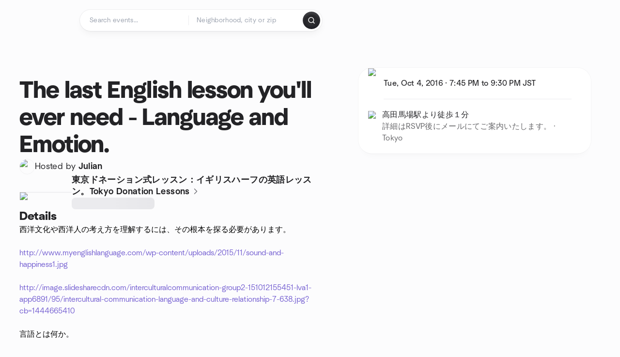

--- FILE ---
content_type: text/html; charset=utf-8
request_url: https://www.meetup.com/tokyodonations/events/234321681/
body_size: 14594
content:
<!DOCTYPE html><html lang="en-US"><head><meta charSet="utf-8"/><style data-fullcalendar="true"></style><meta name="viewport" content="width=device-width, initial-scale=1"/><meta http-equiv="Content-Type" content="text/html; charset=UTF-8"/><meta name="service" content="web-next"/><meta name="X-Location" content="east"/><meta name="X-Build-Version" content="8980e668d2170e6e8625f6c33d0960de77d5faa9"/><link rel="preload" as="script" href="https://apps.rokt.com/wsdk/integrations/launcher.js"/><link rel="icon" href="https://secure.meetupstatic.com/next/images/favicon.ico" type="image/x-icon" sizes="any"/><link rel="shortcut icon" href="https://secure.meetupstatic.com/next/images/favicon.ico"/><link rel="apple-touch-icon" sizes="120x120" href="https://secure.meetupstatic.com/next/images/general/m_redesign_120x120.png"/><link rel="apple-touch-icon" sizes="152x152" href="https://secure.meetupstatic.com/next/images/general/m_redesign_152x152.png"/><link rel="apple-touch-icon" sizes="167x167" href="https://secure.meetupstatic.com/next/images/general/m_redesign_167x167.png"/><link rel="shortcut icon" sizes="128x128" href="https://secure.meetupstatic.com/next/images/general/m_redesign_128x128.png"/><link rel="shortcut icon" sizes="196x196" href="https://secure.meetupstatic.com/next/images/general/m_redesign_196x196.png"/><link rel="preload" href="/_next/static/media/Graphik-Regular.7c14ed95.woff2" as="font" type="font/woff2" crossorigin="true"/><link rel="preload" href="/_next/static/media/Graphik-Bold.9ca67fd8.woff2" as="font" type="font/woff2" crossorigin="true"/><link rel="preload" href="/_next/static/media/Graphik-Semibold.0c4bd776.woff2" as="font" type="font/woff2" crossorigin="true"/><link rel="preload" href="/_next/static/media/Graphik-Medium.4251d5ac.woff2" as="font" type="font/woff2" crossorigin="true"/><link rel="preload" href="/_next/static/media/NeuSans-Regular.1ca3b39b.woff2" as="font" type="font/woff2" crossorigin="anonymous"/><link rel="preload" href="/_next/static/media/NeuSans-Medium.7b11edcf.woff2" as="font" type="font/woff2" crossorigin="anonymous"/><link rel="preload" href="/_next/static/media/NeuSans-Bold.5c45f750.woff2" as="font" type="font/woff2" crossorigin="anonymous"/><link rel="preload" href="/_next/static/media/NeuSans-Book.27256a60.woff2" as="font" type="font/woff2" crossorigin="anonymous"/><link rel="preload" href="/_next/static/media/Grandstander/Grandstander-SemiBold.ttf" as="font" type="font/truetype" crossorigin="anonymous"/><script type="text/javascript" src="//script.crazyegg.com/pages/scripts/0118/4627.js" async=""></script><link rel="preload" href="https://www.facebook.com/tr?id=792405807634160&amp;ev=PageView&amp;noscript=1" as="image" fetchpriority="high"/><script type="application/ld+json">{"@type":"Organization","@context":"https://schema.org","url":"https://www.meetup.com/ja-JP/tokyodonations/events/234321681/","name":"Meetup","logo":"https://secure.meetupstatic.com/next/images/general/m_redesign_630x630.png","sameAs":["https://www.facebook.com/meetup/","https://twitter.com/Meetup/","https://www.youtube.com/meetup","https://www.instagram.com/meetup/"]}</script><title>The last English lesson you&#x27;ll ever need - Language and Emotion., Tue, Oct 4, 2016, 7:45 PM   | Meetup</title><meta name="description" content="西洋文化や西洋人の考え方を理解するには、その根本を探る必要があります。

http://www.myenglishlanguage.com/wp-content/uploads/2015/11/sound-and-happiness1.jpg

http://image.slidesharecdn.com/interculturalcommu"/><meta property="fb:app_id" content="2403839689"/><meta property="og:site_name" content="Meetup"/><meta property="og:type" content="article"/><meta property="og:title" content="The last English lesson you&#x27;ll ever need - Language and Emotion., Tue, Oct 4, 2016, 7:45 PM   | Meetup"/><meta property="og:description" content="西洋文化や西洋人の考え方を理解するには、その根本を探る必要があります。

http://www.myenglishlanguage.com/wp-content/uploads/2015/11/sound-and-happiness1.jpg

http://image.slidesharecdn.com/interculturalcommu"/><meta property="og:url" content="https://www.meetup.com/ja-JP/tokyodonations/events/234321681/"/><meta property="og:image" content="https://secure.meetupstatic.com/photos/event/d/1/0/6/600_478913510.jpeg"/><meta property="al:android:app_name" content="Meetup"/><meta property="al:android:package" content="com.meetup"/><meta property="al:ios:app_store_id" content="375990038"/><meta property="al:ios:app_name" content="Meetup"/><meta property="al:web:should_fallback" content="true"/><meta property="al:android:url" content="meetup://"/><meta property="al:ios:url" content="meetup://"/><meta property="al:web:url" content="https://www.meetup.com/"/><meta property="twitter:card" content="summary_large_image"/><meta property="twitter:site" content="@meetup"/><meta property="twitter:image" content="https://secure.meetupstatic.com/photos/event/d/1/0/6/600_478913510.jpeg"/><meta property="twitter:description" content="西洋文化や西洋人の考え方を理解するには、その根本を探る必要があります。

http://www.myenglishlanguage.com/wp-content/uploads/2015/11/sound-and-happiness1.jpg

http://image.slidesharecdn.com/interculturalcommu"/><meta property="twitter:app:id:iphone" content="375990038"/><meta property="twitter:app:name:iphone" content="Meetup"/><meta property="twitter:app:id:ipad" content="375990038"/><meta property="twitter:app:name:ipad" content="Meetup"/><meta property="twitter:app:id:googleplay" content="com.meetup"/><meta property="twitter:app:name:googleplay" content="Meetup"/><meta name="robots" content="noindex, follow, max-image-preview:large"/><link rel="canonical" href="https://www.meetup.com/ja-JP/tokyodonations/events/234321681/"/><link rel="preconnect" href="https://secure.meetupstatic.com"/><link rel="dns-prefetch" href="https://secure.meetupstatic.com"/><link rel="preconnect" href="https://secure-content.meetupstatic.com"/><link rel="dns-prefetch" href="https://secure-content.meetupstatic.com"/><link rel="preconnect" href="https://www.googletagmanager.com"/><link rel="dns-prefetch" href="https://www.googletagmanager.com"/><meta name="apple-itunes-app" content="app-id=375990038, app-clip-bundle-id=com.meetup.iphone.MeetupAppClip, app-clip-display=card"/><script type="application/ld+json">{"@context":"https://schema.org","@type":"Event","name":"The last English lesson you'll ever need - Language and Emotion.","url":"https://www.meetup.com/tokyodonations/events/234321681/","description":"西洋文化や西洋人の考え方を理解するには、その根本を探る必要があります。\n\nhttp://www.myenglishlanguage.com/wp-content/uploads/2015/11/sound-and-happiness1.jpg\n\nhttp://image.slidesharecdn.com/i","startDate":"2016-10-04T19:45:00+09:00","endDate":"2016-10-04T21:30:00+09:00","eventStatus":"https://schema.org/EventScheduled","image":"https://secure.meetupstatic.com/photos/event/d/1/0/6/600_478913510.jpeg","eventAttendanceMode":"https://schema.org/OfflineEventAttendanceMode","location":{"@type":"Place","name":"高田馬場駅より徒歩１分","address":{"@type":"PostalAddress","addressLocality":"Tokyo","addressRegion":"","addressCountry":"jp","streetAddress":"詳細はRSVP後にメールにてご案内いたします。, Tokyo"}},"organizer":{"@type":"Organization","name":"東京ドネーション式レッスン：イギリスハーフの英語レッスン。Tokyo Donation Lessons","url":"https://www.meetup.com/tokyodonations/"}}</script><script type="application/ld+json">{"@context":"https://schema.org","@type":"RsvpAction"}</script><link rel="preload" as="image" imageSrcSet="https://secure.meetupstatic.com/photos/event/d/1/0/6/event_478913510.jpeg?w=16 16w, https://secure.meetupstatic.com/photos/event/d/1/0/6/event_478913510.jpeg?w=32 32w, https://secure.meetupstatic.com/photos/event/d/1/0/6/event_478913510.jpeg?w=48 48w, https://secure.meetupstatic.com/photos/event/d/1/0/6/event_478913510.jpeg?w=64 64w, https://secure.meetupstatic.com/photos/event/d/1/0/6/event_478913510.jpeg?w=96 96w, https://secure.meetupstatic.com/photos/event/d/1/0/6/event_478913510.jpeg?w=128 128w, https://secure.meetupstatic.com/photos/event/d/1/0/6/event_478913510.jpeg?w=256 256w, https://secure.meetupstatic.com/photos/event/d/1/0/6/event_478913510.jpeg?w=384 384w, https://secure.meetupstatic.com/photos/event/d/1/0/6/event_478913510.jpeg?w=640 640w, https://secure.meetupstatic.com/photos/event/d/1/0/6/event_478913510.jpeg?w=750 750w, https://secure.meetupstatic.com/photos/event/d/1/0/6/event_478913510.jpeg?w=828 828w, https://secure.meetupstatic.com/photos/event/d/1/0/6/event_478913510.jpeg?w=1080 1080w, https://secure.meetupstatic.com/photos/event/d/1/0/6/event_478913510.jpeg?w=1200 1200w, https://secure.meetupstatic.com/photos/event/d/1/0/6/event_478913510.jpeg?w=1920 1920w, https://secure.meetupstatic.com/photos/event/d/1/0/6/event_478913510.jpeg?w=2048 2048w, https://secure.meetupstatic.com/photos/event/d/1/0/6/event_478913510.jpeg?w=3840 3840w" imageSizes="120px" fetchpriority="high"/><meta name="next-head-count" content="66"/><meta name="next_csrf" content="90f567e9-ba4d-435d-927f-2eecceff40b5"/><link rel="preconnect" href="https://fonts.googleapis.com"/><link rel="preconnect" href="https://fonts.gstatic.com" crossorigin="anonymous"/><link rel="stylesheet" data-href="https://fonts.googleapis.com/css2?family=Gloria+Hallelujah&amp;display=swap"/><script src="https://accounts.google.com/gsi/client" async="" defer=""></script><link data-next-font="" rel="preconnect" href="/" crossorigin="anonymous"/><link rel="preload" href="/_next/static/css/3c5cfe467648b41a.css" as="style"/><link rel="stylesheet" href="/_next/static/css/3c5cfe467648b41a.css" data-n-g=""/><link rel="preload" href="/_next/static/css/428f16c55b790c1b.css" as="style"/><link rel="stylesheet" href="/_next/static/css/428f16c55b790c1b.css" data-n-p=""/><noscript data-n-css=""></noscript><script defer="" nomodule="" src="/_next/static/chunks/polyfills-c67a75d1b6f99dc8.js"></script><script src="/_next/static/chunks/webpack-1a8d1aeda57b8cae.js" defer=""></script><script src="/_next/static/chunks/framework-431a1bc2254e8974.js" defer=""></script><script src="/_next/static/chunks/main-af3146485c9784d4.js" defer=""></script><script src="/_next/static/chunks/pages/_app-28438ceef34b731a.js" defer=""></script><script src="/_next/static/chunks/75326-6ff682543f5fe5ef.js" defer=""></script><script src="/_next/static/chunks/87720-62ffe5347ec9669b.js" defer=""></script><script src="/_next/static/chunks/55423-85970085daef8938.js" defer=""></script><script src="/_next/static/chunks/9640-48e4729556451d97.js" defer=""></script><script src="/_next/static/chunks/85876-bc0bf3d2848b0cc3.js" defer=""></script><script src="/_next/static/chunks/51044-fd169ff78f164878.js" defer=""></script><script src="/_next/static/chunks/43949-9c10d5e70b42d7b1.js" defer=""></script><script src="/_next/static/chunks/18923-87b3aa036a02ed9b.js" defer=""></script><script src="/_next/static/chunks/63286-3d782f802541055f.js" defer=""></script><script src="/_next/static/chunks/61368-9573d54834ce3ab0.js" defer=""></script><script src="/_next/static/chunks/3201-3199937c8fad424b.js" defer=""></script><script src="/_next/static/chunks/92270-0346364d97efbf56.js" defer=""></script><script src="/_next/static/chunks/38035-ebb029e5ec5dc8b3.js" defer=""></script><script src="/_next/static/chunks/26146-df7798217632531c.js" defer=""></script><script src="/_next/static/chunks/56332-ead8ae9234c04ad2.js" defer=""></script><script src="/_next/static/chunks/44962-f1675afd002b6d7a.js" defer=""></script><script src="/_next/static/chunks/51138-8176fbcde56186b3.js" defer=""></script><script src="/_next/static/chunks/91614-a6b3b15276e04ff0.js" defer=""></script><script src="/_next/static/chunks/44420-919d4cd916acc736.js" defer=""></script><script src="/_next/static/chunks/81875-6c68c0af41a9b426.js" defer=""></script><script src="/_next/static/chunks/17550-10ab759762053f87.js" defer=""></script><script src="/_next/static/chunks/98725-7a2d3e0d991b7ecd.js" defer=""></script><script src="/_next/static/chunks/93022-ae22d3303a29c7f1.js" defer=""></script><script src="/_next/static/chunks/59561-16bbb53dbc81d7b2.js" defer=""></script><script src="/_next/static/chunks/88741-72c3608381393fcb.js" defer=""></script><script src="/_next/static/chunks/11808-cb6039a64cb26420.js" defer=""></script><script src="/_next/static/chunks/75054-31d951fcc923c0d6.js" defer=""></script><script src="/_next/static/chunks/76894-4d242dc094e01662.js" defer=""></script><script src="/_next/static/chunks/40366-0ee100e6bf5cc576.js" defer=""></script><script src="/_next/static/chunks/pages/%5Bslug%5D/events/%5BeventId%5D-b6552d5132d4f05a.js" defer=""></script><script src="/_next/static/8980e668d2170e6e8625f6c33d0960de77d5faa9/_buildManifest.js" defer=""></script><script src="/_next/static/8980e668d2170e6e8625f6c33d0960de77d5faa9/_ssgManifest.js" defer=""></script><link rel="stylesheet" href="https://fonts.googleapis.com/css2?family=Gloria+Hallelujah&display=swap"/></head><body class="font-body antialiased"><script>0</script><div id="__next"><noscript><img alt="" fetchpriority="high" width="1" height="1" decoding="async" data-nimg="1" style="color:transparent;display:none" src="https://www.facebook.com/tr?id=792405807634160&amp;ev=PageView&amp;noscript=1"/></noscript><noscript id="google-tag-manager"><iframe title="gtm" src="https://www.googletagmanager.com/ns.html?id=GTM-T2LNGD" height="0" width="0" style="display:none;visibility:hidden"></iframe></noscript> <!-- --> <div role="status" aria-live="polite" class="sr-only"></div><section aria-label="Notifications alt+T" tabindex="-1" aria-live="polite" aria-relevant="additions text" aria-atomic="false"></section><div class=""><a class="text-viridian focus:p-2 bg-white c1r8us06" href="#main">Skip to content</a><div id="a11y-announcement"></div><div class="flex min-h-screen flex-col" id="page" data-event-category="eventHome"><header id="app-header" class="top-0 z-50 mb-ds2-40 xs:mb-0" style="background-color:var(--background-color)" data-event-label="Header"><div class="peer relative z-50 flex items-center justify-between rounded-b-ds2-24 rounded-t-none px-ds2-40 pb-ds2-16 pt-ds2-20 has-[input:focus]:bg-ds2-surface-fill-primary-enabled"><div class="group flex w-full items-center gap-ds2-32 self-stretch"><div class="flex flex-1 items-center gap-ds2-48"><div class="relative shrink-0"><div class="peer transition-opacity duration-300 hover:opacity-0"><a class="hover:no-underline" href="https://www.meetup.com/"><div style="color:#FF4A79;width:125px;height:34px"></div></a></div><div class="pointer-events-none absolute inset-0 z-0 flex items-center justify-center opacity-0 transition-opacity duration-300 peer-hover:opacity-100"><button class="inline-flex items-center justify-center rounded-ds2-max max-w-full relative select-none data-[disabled=false]:active:scale-98 transition-all duration-150 before:absolute before:rounded-ds2-max before:z-0 before:opacity-0 data-[disabled=false]:hover:before:opacity-100 before:transition-opacity before:duration-150 data-[disabled=true]:cursor-not-allowed data-[disabled=true]:pointer-events-none hover:no-underline text-ds2-text_button-content-fill-secondary-enabled hover:text-ds2-text_button-content-fill-secondary-hover before:bg-ds2-text_button-base-fill-shared-hover data-[disabled=true]:text-ds2-text_button-content-fill-secondary-disabled gap-ds2-6 ds2-m16 before:-inset-x-ds2-12 before:-inset-y-ds2-6 pointer-events-none" type="button" data-disabled="false"><span class="relative z-10 flex min-w-0 max-w-full items-center justify-center" style="gap:inherit"><span class="relative z-10 flex min-w-0 max-w-full items-center justify-center truncate" style="gap:inherit"><svg xmlns="http://www.w3.org/2000/svg" width="16" height="16" viewBox="0 0 24 24" fill="none" stroke="currentColor" stroke-width="2.146625258399798" stroke-linecap="round" stroke-linejoin="round" class="lucide lucide-house flex-shrink-0" aria-hidden="true"><path d="M15 21v-8a1 1 0 0 0-1-1h-4a1 1 0 0 0-1 1v8"></path><path d="M3 10a2 2 0 0 1 .709-1.528l7-5.999a2 2 0 0 1 2.582 0l7 5.999A2 2 0 0 1 21 10v9a2 2 0 0 1-2 2H5a2 2 0 0 1-2-2z"></path></svg><span class="min-w-0 max-w-full truncate px-ds2-2">Homepage</span></span></span></button></div></div><form id="search-form" class="flex-1 outline-none w-full max-w-[500px] transition-all duration-150 has-[input:focus]:max-w-[600px]"><div class="flex gap-ds2-2 rounded-full bg-ds2-main_search_input-base-fill-primary-enabled p-ds2-4 shadow-ds2-shadow-main-search-input-base-primary-enabled has-[:focus]:bg-ds2-main_search_input-base-fill-primary-active has-[:focus]:shadow-none"><div class="group/locationInputContainer relative flex flex-1 rounded-full py-ds2-8 pl-ds2-16 hover:bg-ds2-main_search_input-base-fill-secondary-hover has-[:focus]:bg-ds2-main_search_input-base-fill-secondary-active has-[:focus]:shadow-ds2-shadow-main-search-input-base-secondary-active" data-event-category="Top Nav - Search"><input id="keyword-bar-in-search" name="keywords" placeholder="Search events..." aria-label="Search events..." autoComplete="on" class="placeholder:text-ds2-input-text-field-fill-enabled ds2-r14 w-0 flex-1 appearance-none truncate border-r border-ds2-surface-stroke-secondary-enabled bg-transparent outline-none placeholder:ds2-r14 hover:border-transparent focus:border-transparent" data-element-name="keyword-bar-in-search" data-event-label="Keyword search" value=""/><input id="hidden-location-search-submit" data-testid="hidden-location-search-submit" type="submit" class="sr-only absolute -left-[384px] sm:hidden" value="Submit"/><button class="items-center justify-center rounded-full transition-all select-none after:absolute after:-inset-ds2-6 after:rounded-full after:transition-all disabled:after:bg-transparent disabled:active:scale-100 active:scale-92 hover:after:bg-ds2-icon_button-base-fill-tertiary-hover absolute top-1/2 -translate-y-1/2 right-[10px] opacity-0 group-has-[input:focus]/locationInputContainer:opacity-100 hidden" type="button" data-disabled="false"><svg xmlns="http://www.w3.org/2000/svg" width="16" height="16" viewBox="0 0 24 24" fill="none" stroke="currentColor" stroke-width="1.6099689437998486" stroke-linecap="round" stroke-linejoin="round" class="lucide lucide-x text-ds2-icon_button-icon-fill-tertiary-enabled hover:text-ds2-icon_button-icon-fill-tertiary-hover" aria-hidden="true"><path d="M18 6 6 18"></path><path d="m6 6 12 12"></path></svg></button></div><div class="relative flex flex-1 rounded-full py-ds2-8 pl-ds2-16 hover:bg-ds2-main_search_input-base-fill-secondary-hover has-[:focus]:bg-ds2-main_search_input-base-fill-secondary-active has-[:focus]:shadow-ds2-shadow-main-search-input-base-secondary-active"><div class="group/eventsInputContainer relative flex w-full" data-testid="SearchTypeahead" role="combobox" aria-haspopup="listbox" aria-owns="location-typeahead-header-search-menu" aria-expanded="false"><input tabindex="0" placeholder="Neighborhood, city or zip" aria-label="Search for location by city or zip code" data-element-name="header-search" data-event-label="Location search" aria-expanded="false" aria-autocomplete="list" aria-controls="location-typeahead-header-search-menu" data-event-category="header" role="combobox" class="placeholder:text-ds2-input-text-field-fill-enabled ds2-r14 w-0 flex-1 appearance-none bg-transparent outline-none placeholder:ds2-r14 truncate" id="location-typeahead-header-search" aria-labelledby="location-typeahead-header-search-label" autoComplete="off" value=""/></div></div><div class="flex items-center self-stretch pl-[14px]"><button class="inline-flex items-center justify-center rounded-ds2-max max-w-full min-w-0 select-none data-[disabled=false]:active:scale-98 data-[disabled=true]:cursor-not-allowed data-[disabled=true]:pointer-events-none hover:no-underline relative text-ds2-button-content-fill-primary-enabled data-[disabled=false]:bg-ds2-button-base-fill-primary-enabled shadow-ds2-shadow-button-base-primary-enabled hover:shadow-ds2-shadow-button-base-primary-hover active:shadow-ds2-shadow-button-base-primary-pressed data-[disabled=true]:text-ds2-button-content-fill-primary-disabled data-[disabled=true]:bg-ds2-button-base-fill-primary-disabled data-[disabled=true]:shadow-ds2-shadow-button-base-primary-disabled transition-all duration-150 before:absolute before:inset-0 before:z-0 before:bg-ds2-button-base-fill-primary-hover before:shadow-ds2-shadow-button-base-primary-hover before:rounded-ds2-max before:opacity-0 before:transition-opacity before:duration-150 data-[disabled=false]:hover:before:opacity-100 after:absolute after:inset-0 after:z-0 after:bg-ds2-button-base-fill-primary-pressed after:shadow-ds2-shadow-button-base-primary-pressed after:rounded-ds2-max after:opacity-0 after:transition-opacity after:duration-150 data-[disabled=false]:active:after:opacity-100 gap-ds2-8 ds2-m14 p-ds2-10" id="location-search-submit" data-testid="location-search-submit" aria-label="Search events..." data-element-name="header-searchBarButton" data-event-label="Search submit" type="submit" data-disabled="false"><span class="relative z-10 flex min-w-0 max-w-full items-center justify-center overflow-hidden" style="gap:inherit"><span class="flex min-w-0 max-w-full items-center justify-center overflow-hidden" style="gap:inherit"><svg xmlns="http://www.w3.org/2000/svg" width="16" height="16" viewBox="0 0 24 24" fill="none" stroke="currentColor" stroke-width="2.146625258399798" stroke-linecap="round" stroke-linejoin="round" class="lucide lucide-search shrink-0" aria-hidden="true"><path d="m21 21-4.34-4.34"></path><circle cx="11" cy="11" r="8"></circle></svg></span></span></button></div></div></form></div></div></div><div class="pointer-events-none fixed inset-0 z-40 bg-ds2-overlay-fill-quaternary-enabled opacity-0 transition-opacity duration-200 peer-has-[input:focus]:pointer-events-auto peer-has-[input:focus]:opacity-100"></div></header><div class="flex flex-grow flex-col"><main id="main" class="lg:pb-ds2-52"><div class="px-ds2-20 pt-ds2-0 lg:pb-ds2-52 lg:pt-ds2-40"><div class="flex flex-col gap-ds2-16 pb-ds2-44 ds2-container-lg lg:gap-ds2-24 lg:pb-ds2-60"><div class="flex w-full flex-col gap-ds2-32 lg:flex-row-reverse lg:justify-between"><aside class="flex w-full flex-1 flex-col gap-ds2-28 pt-ds2-16 lg:w-auto lg:min-w-0 lg:max-w-[520px] lg:gap-ds2-40 lg:p-ds2-20"><div class="hidden lg:block"><div class="relative"><div aria-hidden="true" role="presentation" class="Shimmer_shimmer__hHuAx aspect-video w-full rounded-ds2-24"></div></div></div><div class="lg:hidden"><div class="flex flex-col gap-ds2-16 lg:gap-ds2-24"><div class="flex flex-col gap-ds2-12 lg:gap-ds2-20"><h1 class="ds2-b32 text-ds2-text-fill-primary-enabled lg:ds2-b48">The last English lesson you&#x27;ll ever need - Language and Emotion.</h1></div><div class="flex flex-row gap-ds2-12"><div class="flex flex-1"><a class="hover:no-underline" data-event-label="hosted-by" aria-label="Hosted by Julian" href="https://www.meetup.com/tokyodonations/events/234321681/attendees/"><div class="flex items-center gap-ds2-16"><div class="relative"><div class="relative flex items-center justify-center rounded-ds2-max size-[32px]"><div class="flex size-full select-none items-center justify-center overflow-hidden rounded-ds2-max border border-ds2-avatar-base-stroke-enabled"><img alt="Photo of the user Julian" draggable="false" aria-label="Photo of the user Julian" loading="lazy" width="32" height="32" decoding="async" data-nimg="1" class="size-full object-cover" style="color:transparent" srcSet="https://secure.meetupstatic.com/photos/member/c/a/3/c/thumb_318771772.jpeg?w=32 1x, https://secure.meetupstatic.com/photos/member/c/a/3/c/thumb_318771772.jpeg?w=64 2x" src="https://secure.meetupstatic.com/photos/member/c/a/3/c/thumb_318771772.jpeg?w=64"/></div></div></div><div class="flex flex-col items-start justify-center gap-ds2-0"><p class="ds2-r16 text-ds2-text-fill-primary-enabled lg:ds2-r18">Hosted by <span class="ds2-m16 lg:ds2-m18">Julian</span></p></div></div></a></div><div class="lg:hidden"><button class="inline-flex items-center justify-center rounded-ds2-max max-w-full min-w-0 select-none data-[disabled=false]:active:scale-98 data-[disabled=true]:cursor-not-allowed data-[disabled=true]:pointer-events-none hover:no-underline relative text-ds2-button-content-fill-secondary-enabled data-[disabled=false]:bg-ds2-button-base-fill-secondary-enabled shadow-ds2-shadow-button-base-secondary-enabled hover:shadow-ds2-shadow-button-base-secondary-hover active:shadow-ds2-shadow-button-base-secondary-pressed data-[disabled=true]:text-ds2-button-content-fill-secondary-disabled data-[disabled=true]:shadow-ds2-shadow-button-base-secondary-disabled transition-shadow duration-150 before:absolute before:inset-0 before:z-0 before:bg-ds2-button-base-fill-secondary-hover before:shadow-ds2-shadow-button-base-secondary-hover before:rounded-ds2-max before:opacity-0 before:transition-opacity before:duration-150 data-[disabled=false]:hover:before:opacity-100 after:absolute after:inset-0 after:z-0 after:bg-ds2-button-base-fill-secondary-pressed after:shadow-ds2-shadow-button-base-secondary-pressed after:rounded-ds2-max after:opacity-0 after:transition-opacity after:duration-150 data-[disabled=false]:active:after:opacity-100 gap-ds2-8 ds2-m14 p-ds2-10" type="button" data-disabled="false"><span class="relative z-10 flex min-w-0 max-w-full items-center justify-center overflow-hidden" style="gap:inherit"><span class="flex min-w-0 max-w-full items-center justify-center overflow-hidden" style="gap:inherit"><svg xmlns="http://www.w3.org/2000/svg" width="16" height="16" viewBox="0 0 24 24" fill="none" stroke="currentColor" stroke-width="2.146625258399798" stroke-linecap="round" stroke-linejoin="round" class="lucide lucide-share shrink-0" aria-hidden="true"><path d="M12 2v13"></path><path d="m16 6-4-4-4 4"></path><path d="M4 12v8a2 2 0 0 0 2 2h12a2 2 0 0 0 2-2v-8"></path></svg></span></span></button></div></div></div></div><div class="lg:hidden"><a class="block no-underline hover:no-underline" href="https://www.meetup.com/tokyodonations/"><div class="group relative cursor-pointer rounded-ds2-24 bg-ds2-surface-fill-primary-enabled p-ds2-16 shadow-ds2-shadow-xs-border transition-all duration-200 lg:bg-transparent lg:p-0 lg:shadow-none"><div class="flex flex-col gap-ds2-16"><div class="flex flex-row items-center gap-ds2-12 lg:gap-ds2-20"><div class="relative aspect-video w-[108px] flex-shrink-0"><img alt="Photo of 東京ドネーション式レッスン：イギリスハーフの英語レッスン。Tokyo Donation Lessons group" fetchpriority="high" decoding="async" data-nimg="fill" class="rounded-ds2-12 border border-ds2-surface-stroke-neutral_opacity_5-enabled object-cover" style="position:absolute;height:100%;width:100%;left:0;top:0;right:0;bottom:0;color:transparent" sizes="120px" srcSet="https://secure.meetupstatic.com/photos/event/d/1/0/6/event_478913510.jpeg?w=16 16w, https://secure.meetupstatic.com/photos/event/d/1/0/6/event_478913510.jpeg?w=32 32w, https://secure.meetupstatic.com/photos/event/d/1/0/6/event_478913510.jpeg?w=48 48w, https://secure.meetupstatic.com/photos/event/d/1/0/6/event_478913510.jpeg?w=64 64w, https://secure.meetupstatic.com/photos/event/d/1/0/6/event_478913510.jpeg?w=96 96w, https://secure.meetupstatic.com/photos/event/d/1/0/6/event_478913510.jpeg?w=128 128w, https://secure.meetupstatic.com/photos/event/d/1/0/6/event_478913510.jpeg?w=256 256w, https://secure.meetupstatic.com/photos/event/d/1/0/6/event_478913510.jpeg?w=384 384w, https://secure.meetupstatic.com/photos/event/d/1/0/6/event_478913510.jpeg?w=640 640w, https://secure.meetupstatic.com/photos/event/d/1/0/6/event_478913510.jpeg?w=750 750w, https://secure.meetupstatic.com/photos/event/d/1/0/6/event_478913510.jpeg?w=828 828w, https://secure.meetupstatic.com/photos/event/d/1/0/6/event_478913510.jpeg?w=1080 1080w, https://secure.meetupstatic.com/photos/event/d/1/0/6/event_478913510.jpeg?w=1200 1200w, https://secure.meetupstatic.com/photos/event/d/1/0/6/event_478913510.jpeg?w=1920 1920w, https://secure.meetupstatic.com/photos/event/d/1/0/6/event_478913510.jpeg?w=2048 2048w, https://secure.meetupstatic.com/photos/event/d/1/0/6/event_478913510.jpeg?w=3840 3840w" src="https://secure.meetupstatic.com/photos/event/d/1/0/6/event_478913510.jpeg?w=3840"/></div><div class="flex min-w-0 flex-1 flex-col justify-between gap-ds2-2 lg:gap-ds2-8"><h3 class="ds2-m16 line-clamp-2 overflow-hidden text-ds2-text-fill-primary-enabled lg:ds2-m18">東京ドネーション式レッスン：イギリスハーフの英語レッスン。Tokyo Donation Lessons<svg xmlns="http://www.w3.org/2000/svg" width="20" height="20" viewBox="0 0 24 24" fill="none" stroke="currentColor" stroke-width="1.8" stroke-linecap="round" stroke-linejoin="round" class="lucide lucide-chevron-right ml-ds2-2 hidden -translate-y-[1px] text-ds2-icon-fill-tertiary-enabled lg:inline-block" aria-hidden="true"><path d="m9 18 6-6-6-6"></path></svg></h3><div><div aria-hidden="true" role="presentation" class="Shimmer_shimmer__hHuAx h-ds2-24 w-1/3 rounded-ds2-8"></div></div></div></div></div></div></a></div><div class="flex flex-col gap-ds2-16 lg:sticky lg:top-ds2-16 lg:gap-ds2-20"><div class="flex flex-col items-start justify-center md:rounded-ds2-28 md:bg-ds2-surface-fill-primary-enabled md:shadow-ds2-shadow-xs-border"><div class="flex w-full items-center gap-ds2-16 md:px-ds2-20"><img alt="calendar icon" loading="lazy" width="32" height="32" decoding="async" data-nimg="1" style="color:transparent" srcSet="https://secure.meetupstatic.com/next/images/complex-icons/branded/calendar.webp?w=32 1x, https://secure.meetupstatic.com/next/images/complex-icons/branded/calendar.webp?w=64 2x" src="https://secure.meetupstatic.com/next/images/complex-icons/branded/calendar.webp?w=64"/><div class="flex w-full py-ds2-8 md:border-b md:border-ds2-surface-stroke-secondary-enabled md:py-ds2-20"><div><p class="ds2-k16 text-ds2-text-fill-primary-enabled"><time dateTime="2016-10-04T19:45:00+09:00" class="block">Tue, Oct 4, 2016<!-- --> · <!-- --> 7:45 PM to 9:30 PM<!-- --> <!-- -->JST</time></p></div></div><div class="size-ds2-20 shrink-0"></div></div><div class="flex w-full items-center gap-ds2-16 md:px-ds2-20"><img alt="pin icon" loading="lazy" width="32" height="32" decoding="async" data-nimg="1" style="color:transparent" srcSet="https://secure.meetupstatic.com/next/images/complex-icons/branded/pin.webp?w=32 1x, https://secure.meetupstatic.com/next/images/complex-icons/branded/pin.webp?w=64 2x" src="https://secure.meetupstatic.com/next/images/complex-icons/branded/pin.webp?w=64"/><div class="flex w-full flex-col py-ds2-8 md:py-ds2-20"><p class="ds2-k16 text-ds2-text-fill-primary-enabled">高田馬場駅より徒歩１分</p><p class="ds2-r16 text-ds2-text-fill-tertiary-enabled">詳細はRSVP後にメールにてご案内いたします。 · Tokyo</p></div><div class="size-ds2-20 shrink-0"></div></div><div class="w-full pb-ds2-8 pt-ds2-24 lg:hidden"></div></div><div class="hidden lg:block"></div></div><div class="lg:hidden"><div class="relative"><div aria-hidden="true" role="presentation" class="Shimmer_shimmer__hHuAx aspect-video w-full rounded-ds2-24"></div></div></div></aside><div class="flex w-full flex-1 flex-col gap-ds2-48 py-0 lg:min-w-[560px] lg:max-w-[620px] lg:gap-ds2-60 lg:pt-ds2-40"><div class="hidden lg:block"><div class="flex flex-col gap-ds2-16 lg:gap-ds2-24"><div class="flex flex-col gap-ds2-12 lg:gap-ds2-20"><h1 class="ds2-b32 text-ds2-text-fill-primary-enabled lg:ds2-b48">The last English lesson you&#x27;ll ever need - Language and Emotion.</h1></div><div class="flex flex-row gap-ds2-12"><div class="flex flex-1"><a class="hover:no-underline" data-event-label="hosted-by" aria-label="Hosted by Julian" href="https://www.meetup.com/tokyodonations/events/234321681/attendees/"><div class="flex items-center gap-ds2-16"><div class="relative"><div class="relative flex items-center justify-center rounded-ds2-max size-[32px]"><div class="flex size-full select-none items-center justify-center overflow-hidden rounded-ds2-max border border-ds2-avatar-base-stroke-enabled"><img alt="Photo of the user Julian" draggable="false" aria-label="Photo of the user Julian" loading="lazy" width="32" height="32" decoding="async" data-nimg="1" class="size-full object-cover" style="color:transparent" srcSet="https://secure.meetupstatic.com/photos/member/c/a/3/c/thumb_318771772.jpeg?w=32 1x, https://secure.meetupstatic.com/photos/member/c/a/3/c/thumb_318771772.jpeg?w=64 2x" src="https://secure.meetupstatic.com/photos/member/c/a/3/c/thumb_318771772.jpeg?w=64"/></div></div></div><div class="flex flex-col items-start justify-center gap-ds2-0"><p class="ds2-r16 text-ds2-text-fill-primary-enabled lg:ds2-r18">Hosted by <span class="ds2-m16 lg:ds2-m18">Julian</span></p></div></div></a></div><div class="lg:hidden"><button class="inline-flex items-center justify-center rounded-ds2-max max-w-full min-w-0 select-none data-[disabled=false]:active:scale-98 data-[disabled=true]:cursor-not-allowed data-[disabled=true]:pointer-events-none hover:no-underline relative text-ds2-button-content-fill-secondary-enabled data-[disabled=false]:bg-ds2-button-base-fill-secondary-enabled shadow-ds2-shadow-button-base-secondary-enabled hover:shadow-ds2-shadow-button-base-secondary-hover active:shadow-ds2-shadow-button-base-secondary-pressed data-[disabled=true]:text-ds2-button-content-fill-secondary-disabled data-[disabled=true]:shadow-ds2-shadow-button-base-secondary-disabled transition-shadow duration-150 before:absolute before:inset-0 before:z-0 before:bg-ds2-button-base-fill-secondary-hover before:shadow-ds2-shadow-button-base-secondary-hover before:rounded-ds2-max before:opacity-0 before:transition-opacity before:duration-150 data-[disabled=false]:hover:before:opacity-100 after:absolute after:inset-0 after:z-0 after:bg-ds2-button-base-fill-secondary-pressed after:shadow-ds2-shadow-button-base-secondary-pressed after:rounded-ds2-max after:opacity-0 after:transition-opacity after:duration-150 data-[disabled=false]:active:after:opacity-100 gap-ds2-8 ds2-m14 p-ds2-10" type="button" data-disabled="false"><span class="relative z-10 flex min-w-0 max-w-full items-center justify-center overflow-hidden" style="gap:inherit"><span class="flex min-w-0 max-w-full items-center justify-center overflow-hidden" style="gap:inherit"><svg xmlns="http://www.w3.org/2000/svg" width="16" height="16" viewBox="0 0 24 24" fill="none" stroke="currentColor" stroke-width="2.146625258399798" stroke-linecap="round" stroke-linejoin="round" class="lucide lucide-share shrink-0" aria-hidden="true"><path d="M12 2v13"></path><path d="m16 6-4-4-4 4"></path><path d="M4 12v8a2 2 0 0 0 2 2h12a2 2 0 0 0 2-2v-8"></path></svg></span></span></button></div></div></div></div><div class="hidden lg:block"><a class="block no-underline hover:no-underline" href="https://www.meetup.com/tokyodonations/"><div class="group relative cursor-pointer rounded-ds2-24 bg-ds2-surface-fill-primary-enabled p-ds2-16 shadow-ds2-shadow-xs-border transition-all duration-200 lg:bg-transparent lg:p-0 lg:shadow-none"><div class="flex flex-col gap-ds2-16"><div class="flex flex-row items-center gap-ds2-12 lg:gap-ds2-20"><div class="relative aspect-video w-[108px] flex-shrink-0"><img alt="Photo of 東京ドネーション式レッスン：イギリスハーフの英語レッスン。Tokyo Donation Lessons group" fetchpriority="high" decoding="async" data-nimg="fill" class="rounded-ds2-12 border border-ds2-surface-stroke-neutral_opacity_5-enabled object-cover" style="position:absolute;height:100%;width:100%;left:0;top:0;right:0;bottom:0;color:transparent" sizes="120px" srcSet="https://secure.meetupstatic.com/photos/event/d/1/0/6/event_478913510.jpeg?w=16 16w, https://secure.meetupstatic.com/photos/event/d/1/0/6/event_478913510.jpeg?w=32 32w, https://secure.meetupstatic.com/photos/event/d/1/0/6/event_478913510.jpeg?w=48 48w, https://secure.meetupstatic.com/photos/event/d/1/0/6/event_478913510.jpeg?w=64 64w, https://secure.meetupstatic.com/photos/event/d/1/0/6/event_478913510.jpeg?w=96 96w, https://secure.meetupstatic.com/photos/event/d/1/0/6/event_478913510.jpeg?w=128 128w, https://secure.meetupstatic.com/photos/event/d/1/0/6/event_478913510.jpeg?w=256 256w, https://secure.meetupstatic.com/photos/event/d/1/0/6/event_478913510.jpeg?w=384 384w, https://secure.meetupstatic.com/photos/event/d/1/0/6/event_478913510.jpeg?w=640 640w, https://secure.meetupstatic.com/photos/event/d/1/0/6/event_478913510.jpeg?w=750 750w, https://secure.meetupstatic.com/photos/event/d/1/0/6/event_478913510.jpeg?w=828 828w, https://secure.meetupstatic.com/photos/event/d/1/0/6/event_478913510.jpeg?w=1080 1080w, https://secure.meetupstatic.com/photos/event/d/1/0/6/event_478913510.jpeg?w=1200 1200w, https://secure.meetupstatic.com/photos/event/d/1/0/6/event_478913510.jpeg?w=1920 1920w, https://secure.meetupstatic.com/photos/event/d/1/0/6/event_478913510.jpeg?w=2048 2048w, https://secure.meetupstatic.com/photos/event/d/1/0/6/event_478913510.jpeg?w=3840 3840w" src="https://secure.meetupstatic.com/photos/event/d/1/0/6/event_478913510.jpeg?w=3840"/></div><div class="flex min-w-0 flex-1 flex-col justify-between gap-ds2-2 lg:gap-ds2-8"><h3 class="ds2-m16 line-clamp-2 overflow-hidden text-ds2-text-fill-primary-enabled lg:ds2-m18">東京ドネーション式レッスン：イギリスハーフの英語レッスン。Tokyo Donation Lessons<svg xmlns="http://www.w3.org/2000/svg" width="20" height="20" viewBox="0 0 24 24" fill="none" stroke="currentColor" stroke-width="1.8" stroke-linecap="round" stroke-linejoin="round" class="lucide lucide-chevron-right ml-ds2-2 hidden -translate-y-[1px] text-ds2-icon-fill-tertiary-enabled lg:inline-block" aria-hidden="true"><path d="m9 18 6-6-6-6"></path></svg></h3><div><div aria-hidden="true" role="presentation" class="Shimmer_shimmer__hHuAx h-ds2-24 w-1/3 rounded-ds2-8"></div></div></div></div></div></div></a></div><section class="flex flex-col gap-ds2-32 !gap-ds2-28"><div class="flex items-baseline justify-between"><div class="flex gap-ds2-12 items-center"><div class="flex flex-col gap-ds2-4"><h2 class="ds2-b24 text-ds2-text-fill-primary-enabled"><span class="relative inline-block">Details<div class="pointer-events-none select-none absolute -bottom-ds2-20 -left-ds2-2 flex w-full text-ds2-visual-fill-orange *:grow" style="width:100%;height:35px"></div></span></h2></div></div></div><div class="flex flex-col items-start gap-ds2-16"><div class="w-full break-words transition-all duration-300 line-clamp-[15]" style="font-family:NeuSans, Inter, system-ui, sans-serif"><p class="mb-ds2-10">西洋文化や西洋人の考え方を理解するには、その根本を探る必要があります。<br>
<br>
<a href="http://www.myenglishlanguage.com/wp-content/uploads/2015/11/sound-and-happiness1.jpg" target="_blank" class="!text-ds2-text-fill-brand_primary-enabled hover:!text-ds2-text-fill-brand_primary-hover" rel="nofollow ugc">http://www.myenglishlanguage.com/wp-content/uploads/2015/11/sound-and-happiness1.jpg</a><br>
<br>
<a href="http://image.slidesharecdn.com/interculturalcommunication-group2-151012155451-lva1-app6891/95/intercultural-communication-language-and-culture-relationship-7-638.jpg?cb=1444665410" target="_blank" class="!text-ds2-text-fill-brand_primary-enabled hover:!text-ds2-text-fill-brand_primary-hover" rel="nofollow ugc">http://image.slidesharecdn.com/interculturalcommunication-group2-151012155451-lva1-app6891/95/intercultural-communication-language-and-culture-relationship-7-638.jpg?cb=1444665410</a><br>
<br>
言語とは何か。<br>
<br>
どうやって英語をマスターできるか、頭を悩ませながら<br>
考えたことはありませんか？<br>
<br>
どうやら教室でやる机上の学習はあまり役立たないようです。<br>
頭を使い過ぎているのかもしれません。<br>
<br>
効果的な英語学習はハートが込もっていないといけないみたいです。<br>
<br>
今回のレッスンは改めて言語学習の方法について解説したいと思います。<br>
そこに英語と日本語の共通点と異なるところを見つけたいし、<br>
英語を「身につける」方法を覆したいです。<br>
<br>
Come along and join us! If it’s your first time, it promises to be a really insightful lesson with many topics to be debated!<br>
<br>
それではお会いすることを楽しみしております。<br>
<br>
ジュリアン<br>
<br>
<a href="http://photos3.meetupstatic.com/photos/event/4/a/e/9/600_441499177.jpeg" target="_blank" class="!text-ds2-text-fill-brand_primary-enabled hover:!text-ds2-text-fill-brand_primary-hover" rel="nofollow ugc">http://photos3.meetupstatic.com/photos/event/4/a/e/9/600_441499177.jpeg</a><br>
<br>
***<br>
<br>
資料リンク：<a href="http://s000.tinyupload.com/?file_id=43463168571271718073" target="_blank" class="!text-ds2-text-fill-brand_primary-enabled hover:!text-ds2-text-fill-brand_primary-hover" rel="nofollow ugc">http://s000.tinyupload.com/?file_id=43463168571271718073</a> (<a href="http://s000.tinyupload.com/index.php?file_id=43463168571271718073" target="_blank" class="!text-ds2-text-fill-brand_primary-enabled hover:!text-ds2-text-fill-brand_primary-hover" rel="nofollow ugc">http://s000.tinyupload.com/index.php?file_id=43463168571271718073</a>)<br>
<br>
スマホリンク： <a href="https://www.dropbox.com/s/ox1qdhhdrqt4mtu/Language%20and%20Emotion%20Lesson%20material.pdf?dl=0" target="_blank" class="!text-ds2-text-fill-brand_primary-enabled hover:!text-ds2-text-fill-brand_primary-hover" rel="nofollow ugc">https://www.dropbox.com/s/ox1qdhhdrqt4mtu/Language%20and%20Emotion%20Lesson%20material.pdf?dl=0</a><br>
<br>
日時： 2016年10月4日（19:45） 終了時間：21:30<br>
<br>
料金：当グループはドネーション式の運営をしています。レッスンがお気に召ましたら、それに相応しいと思った金額を献金箱に入れてください。<br>
<br>
レベル：中級者向け<br>
<br>
資料:　印刷は私の方でいたします。<br>
<br>
地図： <a href="https://goo.gl/maps/gVtTc" target="_blank" class="!text-ds2-text-fill-brand_primary-enabled hover:!text-ds2-text-fill-brand_primary-hover" rel="nofollow ugc">https://goo.gl/maps/gVtTc</a></p></div></div></section><div class="w-full"><div aria-hidden="true" role="presentation" class="Shimmer_shimmer__hHuAx h-[194px] w-full rounded-ds2-24"></div></div><div class="flex flex-col gap-ds2-48 lg:gap-ds2-60 lg:pt-ds2-16"><section class="flex flex-col gap-ds2-32 !gap-ds2-24"><div class="flex items-baseline justify-between"><div class="flex gap-ds2-12 items-center"><div class="flex flex-col gap-ds2-4"><h2 class="ds2-b24 text-ds2-text-fill-primary-enabled">Related topics</h2></div></div></div><div class="flex flex-wrap gap-ds2-8"><a class="max-w-tag truncate" data-testid="event-tag-location" href="/find/jp--tokyo/"><div class="inline-flex items-center justify-center whitespace-nowrap rounded-ds2-max text-ds2-badge-text-fill-neutral-enabled border border-ds2-badge-base-stroke-neutral-enabled px-ds2-10 py-ds2-6 gap-ds2-4 ds2-m13"><span class="truncate px-ds2-2">Events in Tokyo, JP</span></div></a></div></section><button class="inline-flex items-center justify-center rounded-ds2-max max-w-full relative select-none data-[disabled=false]:active:scale-98 transition-all duration-150 before:absolute before:rounded-ds2-max before:z-0 before:opacity-0 data-[disabled=false]:hover:before:opacity-100 before:transition-opacity before:duration-150 data-[disabled=true]:cursor-not-allowed data-[disabled=true]:pointer-events-none hover:no-underline text-ds2-text_button-content-fill-secondary-enabled hover:text-ds2-text_button-content-fill-secondary-hover before:bg-ds2-text_button-base-fill-shared-hover data-[disabled=true]:text-ds2-text_button-content-fill-secondary-disabled gap-ds2-6 ds2-m16 before:-inset-x-ds2-12 before:-inset-y-ds2-6 w-fit" type="button" data-disabled="false"><span class="relative z-10 flex min-w-0 max-w-full items-center justify-center" style="gap:inherit"><span class="relative z-10 flex min-w-0 max-w-full items-center justify-center truncate" style="gap:inherit"><svg xmlns="http://www.w3.org/2000/svg" width="16" height="16" viewBox="0 0 24 24" fill="none" stroke="currentColor" stroke-width="2.146625258399798" stroke-linecap="round" stroke-linejoin="round" class="lucide lucide-flag flex-shrink-0" aria-hidden="true"><path d="M4 15s1-1 4-1 5 2 8 2 4-1 4-1V3s-1 1-4 1-5-2-8-2-4 1-4 1z"></path><line x1="4" x2="4" y1="22" y2="15"></line></svg><span class="min-w-0 max-w-full truncate px-ds2-2">Report event</span></span></span></button></div></div></div></div><div class="flex flex-col gap-ds2-24 ds2-container-lg"><div class="w-full"><div class="mb-ds2-20 flex flex-row items-center justify-between gap-ds2-24"><h2 class="ds2-b24 text-ds2-text-fill-primary-enabled">You may also like</h2><button class="inline-flex items-center justify-center rounded-ds2-max max-w-full relative select-none data-[disabled=false]:active:scale-98 transition-all duration-150 before:absolute before:rounded-ds2-max before:z-0 before:opacity-0 data-[disabled=false]:hover:before:opacity-100 before:transition-opacity before:duration-150 data-[disabled=true]:cursor-not-allowed data-[disabled=true]:pointer-events-none hover:no-underline text-ds2-text_button-content-fill-brand_primary-enabled hover:text-ds2-text_button-content-fill-brand_primary-hover before:bg-ds2-text_button-base-fill-shared-hover data-[disabled=true]:text-ds2-text_button-content-fill-brand_primary-disabled gap-ds2-6 ds2-m16 before:-inset-x-ds2-12 before:-inset-y-ds2-6" type="button" data-disabled="false"><span class="relative z-10 flex min-w-0 max-w-full items-center justify-center" style="gap:inherit"><span class="relative z-10 flex min-w-0 max-w-full items-center justify-center truncate" style="gap:inherit"><span class="min-w-0 max-w-full truncate px-ds2-2">See all</span></span></span></button></div><div class="grid grid-cols-1 gap-ds2-24 md:grid-cols-2 lg:grid-cols-3"><div class="w-full"><div class="flex h-[353px] w-full flex-col items-start justify-center gap-ds2-12 rounded-ds2-24"><div aria-hidden="true" role="presentation" class="Shimmer_shimmer__hHuAx h-[151px] w-full"></div><div aria-hidden="true" role="presentation" class="Shimmer_shimmer__hHuAx h-ds2-16 w-1/2"></div><div aria-hidden="true" role="presentation" class="Shimmer_shimmer__hHuAx h-ds2-20 w-3/4"></div><div aria-hidden="true" role="presentation" class="Shimmer_shimmer__hHuAx h-ds2-16 w-2/3"></div></div></div><div class="w-full"><div class="flex h-[353px] w-full flex-col items-start justify-center gap-ds2-12 rounded-ds2-24"><div aria-hidden="true" role="presentation" class="Shimmer_shimmer__hHuAx h-[151px] w-full"></div><div aria-hidden="true" role="presentation" class="Shimmer_shimmer__hHuAx h-ds2-16 w-1/2"></div><div aria-hidden="true" role="presentation" class="Shimmer_shimmer__hHuAx h-ds2-20 w-3/4"></div><div aria-hidden="true" role="presentation" class="Shimmer_shimmer__hHuAx h-ds2-16 w-2/3"></div></div></div><div class="w-full"><div class="flex h-[353px] w-full flex-col items-start justify-center gap-ds2-12 rounded-ds2-24"><div aria-hidden="true" role="presentation" class="Shimmer_shimmer__hHuAx h-[151px] w-full"></div><div aria-hidden="true" role="presentation" class="Shimmer_shimmer__hHuAx h-ds2-16 w-1/2"></div><div aria-hidden="true" role="presentation" class="Shimmer_shimmer__hHuAx h-ds2-20 w-3/4"></div><div aria-hidden="true" role="presentation" class="Shimmer_shimmer__hHuAx h-ds2-16 w-2/3"></div></div></div><div class="w-full"><div class="flex h-[353px] w-full flex-col items-start justify-center gap-ds2-12 rounded-ds2-24"><div aria-hidden="true" role="presentation" class="Shimmer_shimmer__hHuAx h-[151px] w-full"></div><div aria-hidden="true" role="presentation" class="Shimmer_shimmer__hHuAx h-ds2-16 w-1/2"></div><div aria-hidden="true" role="presentation" class="Shimmer_shimmer__hHuAx h-ds2-20 w-3/4"></div><div aria-hidden="true" role="presentation" class="Shimmer_shimmer__hHuAx h-ds2-16 w-2/3"></div></div></div><div class="w-full"><div class="flex h-[353px] w-full flex-col items-start justify-center gap-ds2-12 rounded-ds2-24"><div aria-hidden="true" role="presentation" class="Shimmer_shimmer__hHuAx h-[151px] w-full"></div><div aria-hidden="true" role="presentation" class="Shimmer_shimmer__hHuAx h-ds2-16 w-1/2"></div><div aria-hidden="true" role="presentation" class="Shimmer_shimmer__hHuAx h-ds2-20 w-3/4"></div><div aria-hidden="true" role="presentation" class="Shimmer_shimmer__hHuAx h-ds2-16 w-2/3"></div></div></div><div class="w-full"><div class="flex h-[353px] w-full flex-col items-start justify-center gap-ds2-12 rounded-ds2-24"><div aria-hidden="true" role="presentation" class="Shimmer_shimmer__hHuAx h-[151px] w-full"></div><div aria-hidden="true" role="presentation" class="Shimmer_shimmer__hHuAx h-ds2-16 w-1/2"></div><div aria-hidden="true" role="presentation" class="Shimmer_shimmer__hHuAx h-ds2-20 w-3/4"></div><div aria-hidden="true" role="presentation" class="Shimmer_shimmer__hHuAx h-ds2-16 w-2/3"></div></div></div></div></div></div></div></main></div><footer class="rounded-b-0 z-0 mb-0 rounded-t-ds2-32 px-ds2-28 shadow-ds2-shadow-footer-base-primary-mobile md:mx-ds2-20 md:mb-ds2-20 md:rounded-ds2-48 md:shadow-ds2-shadow-footer-base-primary-desktop" id="main_footer" role="contentinfo" style="background-color:var(--colors-grey-800)" data-event-label="Footer"><div class="mx-auto flex flex-col gap-ds2-48 ds2-container-lg md:gap-ds2-64 lg:gap-ds2-96"><div class="flex flex-row items-center justify-between gap-ds2-10 border-b border-ds2-surface-stroke-inverted_secondary-enabled pb-ds2-32 pt-ds2-40 md:gap-ds2-20 lg:flex-wrap lg:pb-ds2-44 lg:pt-ds2-48"><div class="relative flex flex-row items-center gap-ds2-12"><div class="flex flex-row gap-ds2-2"><div><div style="color:#FFFFFF;width:103px;height:28px"></div></div><span class="ds2-b24 hidden text-ds2-text-fill-inverted_primary-enabled md:block" aria-hidden="true" role="presentation">.</span></div><p class="ds2-b24 hidden text-ds2-text-fill-inverted_primary-enabled lg:block">The <span class="text-ds2-visual-fill-magenta">people</span> platform</p><div class="pointer-events-none select-none absolute right-[-25px] top-[-15px] hidden text-ds2-icon-fill-inverted_tertiary-enabled lg:block" style="width:32px;height:32px"></div></div><div class="flex flex-row gap-ds2-10"><p class="ds2-b24 hidden text-ds2-text-fill-inverted_primary-enabled lg:block">Create your own Meetup group<!-- -->.</p><a href="https://www.meetup.com/start?origin=groups&amp;eventOrigin=page-footer" data-event-label="Create your own group" class="group ds2-b16 flex items-center gap-ds2-8 text-ds2-text-fill-inverted_primary-enabled md:ds2-b20 lg:ds2-b24 hover:no-underline lg:text-ds2-text-fill-inverted_tertiary-enabled lg:hover:text-ds2-text-fill-inverted_tertiary-hover">Start a new group<svg xmlns="http://www.w3.org/2000/svg" width="20" height="20" viewBox="0 0 24 24" fill="none" stroke="currentColor" stroke-width="1.8" stroke-linecap="round" stroke-linejoin="round" class="lucide transition-transform group-hover:-translate-x-ds2-2" aria-hidden="true"><path d="M13.083 3.888c1.671 3.818 3.675 5.408 8.112 8.112-4.452 2.475-6.321 4.191-8.112 8.112"></path><path d="M2.806 12h18"></path></svg></a></div></div><div class="flex flex-col gap-ds2-48 md:gap-ds2-64 lg:flex-row lg:gap-ds2-160"><div class="grid flex-1 grid-cols-2 justify-between gap-ds2-10 md:grid-cols-3 md:flex-row"><nav class="flex flex-1 flex-col gap-ds2-20"><p class="ds2-m14 text-ds2-text-fill-inverted_primary-enabled">Your Account</p><ul class="flex flex-col gap-ds2-20"><li><a data-element-name="footer-signUp" data-event-label="Sign up" rel="nofollow" class="ds2-k14 cursor-pointer text-ds2-text-fill-inverted_tertiary-enabled hover:text-ds2-text-fill-inverted_tertiary-hover hover:no-underline" href="https://www.meetup.com/register/?returnUri=https%3A%2F%2Fwww.meetup.com%2Ftokyodonations%2Fevents%2F234321681%2F">Sign up</a></li><li><a data-element-name="footer-logIn" data-event-label="Log in" rel="nofollow" class="ds2-k14 cursor-pointer text-ds2-text-fill-inverted_tertiary-enabled hover:text-ds2-text-fill-inverted_tertiary-hover hover:no-underline" href="https://www.meetup.com/login/?returnUri=https%3A%2F%2Fwww.meetup.com%2Ftokyodonations%2Fevents%2F234321681%2F">Log in</a></li><li><a data-element-name="footer-help" data-event-label="Help" target="_blank" rel="noopener noreferrer" class="ds2-k14 cursor-pointer text-ds2-text-fill-inverted_tertiary-enabled hover:text-ds2-text-fill-inverted_tertiary-hover hover:no-underline" href="https://help.meetup.com/hc">Help</a></li></ul></nav><nav class="flex flex-1 flex-col gap-ds2-20"><p class="ds2-m14 text-ds2-text-fill-inverted_primary-enabled">Discover</p><ul class="flex flex-col gap-ds2-20"><li><a data-element-name="footer-groups" data-event-label="Groups" class="ds2-k14 cursor-pointer text-ds2-text-fill-inverted_tertiary-enabled hover:text-ds2-text-fill-inverted_tertiary-hover hover:no-underline" href="https://www.meetup.com/find/?source=GROUPS">Groups</a></li><li><a data-element-name="footer-events" data-event-label="Events" class="ds2-k14 cursor-pointer text-ds2-text-fill-inverted_tertiary-enabled hover:text-ds2-text-fill-inverted_tertiary-hover hover:no-underline" href="https://www.meetup.com/find/?source=EVENTS">Events</a></li><li><a data-element-name="footer-topics" data-event-label="Topics" class="ds2-k14 cursor-pointer text-ds2-text-fill-inverted_tertiary-enabled hover:text-ds2-text-fill-inverted_tertiary-hover hover:no-underline" href="https://www.meetup.com/topics/">Topics</a></li><li><a data-element-name="footer-cities" data-event-label="Cities" class="ds2-k14 cursor-pointer text-ds2-text-fill-inverted_tertiary-enabled hover:text-ds2-text-fill-inverted_tertiary-hover hover:no-underline" href="https://www.meetup.com/cities/">Cities</a></li><li><a data-element-name="onlineEventsFooterLink" data-event-label="Online Events" class="ds2-k14 cursor-pointer text-ds2-text-fill-inverted_tertiary-enabled hover:text-ds2-text-fill-inverted_tertiary-hover hover:no-underline" href="https://www.meetup.com/find/online-events/">Online Events</a></li><li><a data-element-name="footer-localGuidesLink" data-event-label="Local Guides" target="_blank" rel="noopener noreferrer" class="ds2-k14 cursor-pointer text-ds2-text-fill-inverted_tertiary-enabled hover:text-ds2-text-fill-inverted_tertiary-hover hover:no-underline" href="https://www.meetup.com/blog/category/local-guides/">Local Guides</a></li><li><a data-element-name="footer-makeFriendsLink" data-event-label="Make Friends" class="ds2-k14 cursor-pointer text-ds2-text-fill-inverted_tertiary-enabled hover:text-ds2-text-fill-inverted_tertiary-hover hover:no-underline" href="https://www.meetup.com/lp/friendship-and-socializing/">Make Friends</a></li></ul></nav><nav class="flex flex-1 flex-col gap-ds2-20"><p class="ds2-m14 text-ds2-text-fill-inverted_primary-enabled">Meetup</p><ul class="flex flex-col gap-ds2-20"><li><a data-element-name="footer-about" data-event-label="About" class="ds2-k14 cursor-pointer text-ds2-text-fill-inverted_tertiary-enabled hover:text-ds2-text-fill-inverted_tertiary-hover hover:no-underline" href="https://www.meetup.com/about/">About</a></li><li><a data-element-name="footer-blog" data-event-label="Blog" target="_blank" rel="noopener noreferrer" class="ds2-k14 cursor-pointer text-ds2-text-fill-inverted_tertiary-enabled hover:text-ds2-text-fill-inverted_tertiary-hover hover:no-underline" href="https://www.meetup.com/blog/">Blog</a></li><li><a data-element-name="footer-meetupPro" data-event-label="Meetup Pro" class="ds2-k14 cursor-pointer text-ds2-text-fill-inverted_tertiary-enabled hover:text-ds2-text-fill-inverted_tertiary-hover hover:no-underline" href="https://www.meetup.com/meetup-pro/">Meetup Pro</a></li><li><a data-element-name="footer-careers" data-event-label="Careers" target="_blank" rel="noopener noreferrer" class="ds2-k14 cursor-pointer text-ds2-text-fill-inverted_tertiary-enabled hover:text-ds2-text-fill-inverted_tertiary-hover hover:no-underline" href="https://jobs.bendingspoons.com/">Careers</a></li><li><a data-element-name="footer-apps" data-event-label="Apps" class="ds2-k14 cursor-pointer text-ds2-text-fill-inverted_tertiary-enabled hover:text-ds2-text-fill-inverted_tertiary-hover hover:no-underline" href="https://www.meetup.com/apps/">Apps</a></li><li><a data-element-name="footer-podcast" data-event-label="Podcast" target="_blank" rel="noopener noreferrer" class="ds2-k14 cursor-pointer text-ds2-text-fill-inverted_tertiary-enabled hover:text-ds2-text-fill-inverted_tertiary-hover hover:no-underline" href="https://www.meetup.com/blog/category/keep-connected-podcast/">Podcast</a></li></ul></nav></div><div class="flex flex-col items-center justify-between gap-ds2-48 md:flex-row md:items-end md:justify-normal md:gap-ds2-40 lg:flex-col lg:gap-ds2-16"><div class="flex flex-1 flex-col gap-ds2-16 lg:flex-none lg:rounded-ds2-32 lg:bg-ds2-footer-base-fill-secondary-enabled lg:px-ds2-32 lg:pb-ds2-24 lg:pt-ds2-20"><p class="ds2-m14 text-ds2-text-fill-inverted_primary-enabled">Follow us</p><div class="flex flex-wrap gap-ds2-40 md:flex-nowrap"><button class="relative inline-flex items-center justify-center rounded-full transition-all select-none after:absolute after:-inset-ds2-6 after:rounded-full after:transition-all disabled:after:bg-transparent disabled:active:scale-100 active:scale-92 hover:bg-ds2-icon_button-base-fill-inverted-hover p-ds2-6 after:hidden backdrop-blur-sm" data-event-label="Facebook follow us" data-element-name="footer-facebookSocialLink" type="button" data-disabled="false"><div style="width:20px;height:20px" class="hover:text-ds2-icon_button-icon-fill-inverted-hover text-ds2-icon-fill-inverted_primary-enabled"></div></button><button class="relative inline-flex items-center justify-center rounded-full transition-all select-none after:absolute after:-inset-ds2-6 after:rounded-full after:transition-all disabled:after:bg-transparent disabled:active:scale-100 active:scale-92 hover:bg-ds2-icon_button-base-fill-inverted-hover p-ds2-6 after:hidden backdrop-blur-sm" data-event-label="Twitter follow us" data-element-name="footer-twitterSocialLink" type="button" data-disabled="false"><div style="width:20px;height:20px" class="hover:text-ds2-icon_button-icon-fill-inverted-hover text-ds2-icon-fill-inverted_primary-enabled"></div></button><button class="relative inline-flex items-center justify-center rounded-full transition-all select-none after:absolute after:-inset-ds2-6 after:rounded-full after:transition-all disabled:after:bg-transparent disabled:active:scale-100 active:scale-92 hover:bg-ds2-icon_button-base-fill-inverted-hover p-ds2-6 after:hidden backdrop-blur-sm" data-event-label="Youtube follow us" data-element-name="footer-youtubeSocialLink" type="button" data-disabled="false"><div style="width:20px;height:20px" class="hover:text-ds2-icon_button-icon-fill-inverted-hover text-ds2-icon-fill-inverted_primary-enabled"></div></button><button class="relative inline-flex items-center justify-center rounded-full transition-all select-none after:absolute after:-inset-ds2-6 after:rounded-full after:transition-all disabled:after:bg-transparent disabled:active:scale-100 active:scale-92 hover:bg-ds2-icon_button-base-fill-inverted-hover p-ds2-6 after:hidden backdrop-blur-sm" data-event-label="Instagram follow us" data-element-name="footer-instagramSocialLink" type="button" data-disabled="false"><div style="width:20px;height:20px" class="hover:text-ds2-icon_button-icon-fill-inverted-hover text-ds2-icon-fill-inverted_primary-enabled"></div></button><button class="relative inline-flex items-center justify-center rounded-full transition-all select-none after:absolute after:-inset-ds2-6 after:rounded-full after:transition-all disabled:after:bg-transparent disabled:active:scale-100 active:scale-92 hover:bg-ds2-icon_button-base-fill-inverted-hover p-ds2-6 after:hidden backdrop-blur-sm" data-event-label="TikTok follow us" data-element-name="footer-tiktokSocialLink" type="button" data-disabled="false"><div style="width:20px;height:20px" class="hover:text-ds2-icon_button-icon-fill-inverted-hover text-ds2-icon-fill-inverted_primary-enabled"></div></button></div></div><div class="flex flex-col justify-end gap-ds2-16 lg:w-full lg:rounded-ds2-32 lg:bg-ds2-footer-base-fill-secondary-enabled lg:px-ds2-32 lg:pb-ds2-24 lg:pt-ds2-20"><p class="ds2-m14 hidden text-ds2-text-fill-inverted_primary-enabled lg:block">Get the App</p><div class="flex flex-wrap justify-center gap-ds2-20 md:flex-nowrap lg:gap-ds2-12"><a href="https://play.google.com/store/apps/details?id=com.meetup&amp;hl=en-US" class="flex w-fit flex-shrink-0 items-center justify-center gap-ds2-10 rounded-ds2-max border border-ds2-footer-button-stroke-primary-enabled bg-ds2-footer-button-fill-primary-enabled px-ds2-16 py-ds2-6 transition-all duration-150 hover:bg-ds2-footer-button-fill-primary-hover hover:no-underline active:scale-98 lg:flex-1" aria-label="Download app from Google Play" data-element-name="footer-googlePlayLogo" data-event-label="Google play download" target="_blank" rel="noreferrer"><div style="width:20px;height:20px"></div><div class="flex flex-col"><p class="ds2-m10 text-ds2-footer-button-text_secondary-primary-enabled">Download on</p><p class="ds2-b12 text-white">Google Play</p></div></a><a href="https://apps.apple.com/us/app/meetup/id375990038" class="flex w-fit flex-shrink-0 items-center justify-center gap-ds2-10 rounded-ds2-max border border-ds2-footer-button-stroke-primary-enabled bg-ds2-footer-button-fill-primary-enabled px-ds2-16 py-ds2-6 transition-all duration-150 hover:bg-ds2-footer-button-fill-primary-hover hover:no-underline active:scale-98 lg:flex-1" aria-label="Download app from App Store" data-element-name="footer-appStoreLogo" data-event-label="App store download" target="_blank" rel="noreferrer"><div style="width:20px;height:20px" class="text-ds2-icon-fill-inverted_primary-enabled"></div><div class="flex flex-col"><p class="ds2-m10 text-ds2-footer-button-text_secondary-primary-enabled">Download on</p><p class="ds2-b12 text-white">App Store</p></div></a></div></div></div></div><div class="flex flex-col flex-wrap items-center gap-ds2-12 pb-ds2-40 md:items-start md:gap-ds2-24 lg:flex-row lg:items-center lg:justify-between"><div class="flex flex-col items-center gap-ds2-12 md:flex-row md:gap-ds2-20 lg:gap-ds2-24"><span class="ds2-k13 flex-shrink-0 text-ds2-text-fill-inverted_secondary-enabled">© <!-- -->2026 Bending Spoons US Inc.</span><div class="hidden min-h-[30px] w-px bg-ds2-surface-stroke-inverted_secondary-enabled md:block"></div><div class="flex flex-wrap justify-center gap-ds2-12 md:justify-normal md:gap-ds2-20 lg:gap-ds2-24"><a data-event-label="Terms of Service" target="_blank" rel="noopener noreferrer" class="ds2-k14 cursor-pointer text-ds2-text-fill-inverted_tertiary-enabled hover:text-ds2-text-fill-inverted_tertiary-hover hover:no-underline" href="https://help.meetup.com/hc/articles/360027447252">Terms of Service</a><a data-event-label="Privacy Policy" target="_blank" rel="noopener noreferrer" class="ds2-k14 cursor-pointer text-ds2-text-fill-inverted_tertiary-enabled hover:text-ds2-text-fill-inverted_tertiary-hover hover:no-underline" href="https://help.meetup.com/hc/articles/360044422391">Privacy Policy</a><a data-event-label="Cookie Policy" target="_blank" rel="noopener noreferrer" class="ds2-k14 cursor-pointer text-ds2-text-fill-inverted_tertiary-enabled hover:text-ds2-text-fill-inverted_tertiary-hover hover:no-underline" href="https://help.meetup.com/hc/articles/360046339551">Cookie Policy</a><a data-event-label="License Attribution" target="_blank" rel="noopener noreferrer" class="ds2-k14 cursor-pointer text-ds2-text-fill-inverted_tertiary-enabled hover:text-ds2-text-fill-inverted_tertiary-hover hover:no-underline" href="/license-attribution/index.html">License Attribution</a><a data-event-label="Help" target="_blank" rel="noopener noreferrer" class="ds2-k14 cursor-pointer text-ds2-text-fill-inverted_tertiary-enabled hover:text-ds2-text-fill-inverted_tertiary-hover hover:no-underline" href="https://help.meetup.com/hc">Help</a></div></div><div class="flex items-center gap-ds2-6"><p class="ds2-k13 flex flex-shrink-0 gap-ds2-4 text-ds2-text-fill-inverted_secondary-enabled">Made with <svg xmlns="http://www.w3.org/2000/svg" width="20" height="20" viewBox="0 0 24 24" fill="currentColor" stroke="currentColor" stroke-width="0" stroke-linecap="round" stroke-linejoin="round" class="lucide lucide-heart" aria-hidden="true"><path d="M19 14c1.49-1.46 3-3.21 3-5.5A5.5 5.5 0 0 0 16.5 3c-1.76 0-3 .5-4.5 2-1.5-1.5-2.74-2-4.5-2A5.5 5.5 0 0 0 2 8.5c0 2.3 1.5 4.05 3 5.5l7 7Z"></path></svg> by</p><a href="https://www.bendingspoons.com" target="_blank" rel="noreferrer noopener"><div style="width:120px;height:12px" class="text-white"></div></a></div></div></div></footer></div></div><div id="modal"></div> <!-- --> </div><script id="__NEXT_DATA__" type="application/json">{"props":{"pageProps":{"isMobile":false,"showMobileBanner":true,"memberLocale":"en-US","localeMessages":{"organizerUpgradeModal2.upgradeToTier":"Upgrade to {tier}","sendEmailModal.subject":"Subject","sendEmailModal.message":"Message","sendEmailModal.send":"Send","sendEmailModal.cancel":"Cancel","comparisonLikePaywall.continue":"Continue","a11y.skipToContent":"Skip to content","desktopHeader.homepage":"Homepage","desktopSearch.searchEvents":"Search events...","searchLocationTypeahead.placeholder":"Neighborhood, city or zip","searchLocationTypeahead.searchLocationByCityOrZip":"Search for location by city or zip code","wrappedBanner.mobileModal.title":"Don't miss your \u003chighlight\u003e2025 recap!\u003c/highlight\u003e","wrappedBanner.mobileModal.description":"What does your past 12 months of Meetup reveal about you? It's time to relive your personal highlights!","wrappedBanner.mobileModal.availability":"Available for a limited time in your mobile app.","wrappedBanner.mobileModal.closing":"Don't miss what your year reveals!","wrappedBanner.openInApp":"Open in the app","event.info.only1Host":"{HOST_1}","eventHome.hostedBy":"Hosted by {HOST_NAMES}","redesign.components.avatar.ariaLabel":"Photo of the user {memberName}","EventStickyFooter.shareButton.shareThisEvent":"Share this event","shareButton.eventShareTitle_v2":"Share","EventInfoCard.TimeInfo.durationFromHourToHour":"{FROM_DATE} to {END_DATE}","EventDetailsContainer.details":"Details","EventHome.relatedTopics":"Related topics","EventTags.eventsIn":"Events in {name}","event.descriptionEventAbuseReportLink_v2":"Report event","relatedEvents.findMoreEventsVariantV2":"You may also like","relatedEvents.seeAll":"See all","footer.meetupOnFacebook":"Meetup on Facebook","footer.meetupOnTwitter":"Meetup on Twitter","footer.meetupOnYoutube":"Meetup on YouTube","footer.meetupOnInstagram":"Instagram","footer.meetupOnTiktok":"TikTok","footer.thePeoplePlatform":"The \u003cred\u003epeople\u003c/red\u003e platform","footer.createYourOwnMeetupGroup":"Create your own Meetup group","footer.startNewGroup":"Start a new group","footer.yourAccount":"Your Account","footer.signUp":"Sign up","footer.logIn":"Log in","footer.help":"Help","footer.discover":"Discover","footer.groups":"Groups","footer.events":"Events","footer.topics":"Topics","footer.cities":"Cities","footer.onlineEvents":"Online Events","footer.localGuides":"Local Guides","footer.makeFriendsLp":"Make Friends","footer.meetupText":"Meetup","footer.about":"About","footer.blog":"Blog","footer.meetupPro":"Meetup Pro","footer.careers":"Careers","footer.apps":"Apps","footer.podcast":"Podcast","footer.followUs":"Follow us","footer.getTheApp":"Get the App","mobileDownloadButtons.downloadFromGooglePlay":"Download app from Google Play","mobileDownloadButtons.downloadFromAppStore":"Download app from App Store","mobileDownloadButtons.downloadOnStore":"Download on","footer.meetupYear2":"{YEAR} Bending Spoons US Inc.","footer.termsOfService":"Terms of Service","footer.privacyPolicy":"Privacy Policy","footer.cookiePolicy":"Cookie Policy","footer.licenseAttribution":"License Attribution","footer.madeWithLoveBy":"Made with {love} by"},"country":"US","eventId":"234321681","groupNameLowerCase":"tokyodonations","event":{"__typename":"Event","id":"234321681","token":"234321681","title":"The last English lesson you'll ever need - Language and Emotion.","description":"西洋文化や西洋人の考え方を理解するには、その根本を探る必要があります。\n\nhttp://www.myenglishlanguage.com/wp-content/uploads/2015/11/sound-and-happiness1.jpg\n\nhttp://image.slidesharecdn.com/interculturalcommunication-group2-151012155451-lva1-app6891/95/intercultural-communication-language-and-culture-relationship-7-638.jpg?cb=1444665410\n\n言語とは何か。\n\nどうやって英語をマスターできるか、頭を悩ませながら\n考えたことはありませんか？\n\nどうやら教室でやる机上の学習はあまり役立たないようです。\n頭を使い過ぎているのかもしれません。\n\n効果的な英語学習はハートが込もっていないといけないみたいです。\n\n今回のレッスンは改めて言語学習の方法について解説したいと思います。\nそこに英語と日本語の共通点と異なるところを見つけたいし、\n英語を「身につける」方法を覆したいです。\n\nCome along and join us! If it’s your first time, it promises to be a really insightful lesson with many topics to be debated!\n\nそれではお会いすることを楽しみしております。\n\nジュリアン\n\nhttp://photos3.meetupstatic.com/photos/event/4/a/e/9/600_441499177.jpeg\n\n***\n\n資料リンク：http://s000.tinyupload.com/?file_id=43463168571271718073 (http://s000.tinyupload.com/index.php?file_id=43463168571271718073)\n\nスマホリンク： https://www.dropbox.com/s/ox1qdhhdrqt4mtu/Language%20and%20Emotion%20Lesson%20material.pdf?dl=0\n\n日時： 2016年10月4日（19:45） 終了時間：21:30\n\n料金：当グループはドネーション式の運営をしています。レッスンがお気に召ましたら、それに相応しいと思った金額を献金箱に入れてください。\n\nレベル：中級者向け\n\n資料:　印刷は私の方でいたします。\n\n地図： https://goo.gl/maps/gVtTc","aeoDescription":null,"eventUrl":"https://www.meetup.com/tokyodonations/events/234321681/","status":"PAST","eventType":"PHYSICAL","featuredEventPhoto":null,"eventHosts":[{"__typename":"EventHost","memberId":"185488706","id":"185488706","name":"Julian","member":{"__typename":"Member","isSuperOrganizer":false},"memberPhoto":{"__typename":"PhotoInfo","baseUrl":"https://secure-content.meetupstatic.com/images/classic-member/","id":"318771772"}}],"dateTime":"2016-10-04T19:45:00+09:00","endTime":"2016-10-04T21:30:00+09:00","isFeatured":false,"venue":{"__typename":"Venue","id":"23944740","name":"高田馬場駅より徒歩１分","address":"詳細はRSVP後にメールにてご案内いたします。","city":"Tokyo","state":"","country":"jp","lat":0,"lng":0},"maxTickets":36,"series":null,"rsvps":{"__typename":"RsvpConnection","totalCount":0},"waitingCount":{"__typename":"RsvpConnection","totalCount":0},"goingCount":{"__typename":"RsvpConnection","totalCount":27},"waitlistMode":"AUTO","guestsAllowed":true,"numberOfAllowedGuests":7,"proCompleteRsvp":null,"topics":{"__typename":"TopicsConnection","edges":[]},"rsvpSettings":{"__typename":"RsvpOpenSettings","rsvpOpenTime":null,"rsvpCloseTime":null},"covidPrecautions":{"__typename":"CovidPrecautions","masks":null,"vaccinations":null,"details":null,"venueType":null},"isNetworkEvent":false,"hosts":[{"__typename":"EventHost","memberId":"185488706","id":"185488706","name":"Julian","member":{"__typename":"Member","isSuperOrganizer":false},"memberPhoto":{"__typename":"PhotoInfo","baseUrl":"https://secure-content.meetupstatic.com/images/classic-member/","id":"318771772"}}],"feeSettings":null,"networkEvent":null,"speakerDetails":null,"socialProofInsights":null,"group":{"__typename":"Group","id":"18517810","name":"東京ドネーション式レッスン：イギリスハーフの英語レッスン。Tokyo Donation Lessons","isPrivate":false,"timezone":"Asia/Tokyo","link":"https://www.meetup.com/tokyodonations","joinMode":"OPEN","topicCategory":{"__typename":"TopicCategory","id":"622","name":"Identity \u0026 Language","urlkey":"identity-language"},"topics":[{"__typename":"Topic","id":"17298","urlkey":"artists","name":"Artists"},{"__typename":"Topic","id":"1527","urlkey":"spirituality","name":"Spirituality"},{"__typename":"Topic","id":"21517","urlkey":"self-help-self-improvement","name":"Self-Help \u0026 Self-Improvement"},{"__typename":"Topic","id":"26138","urlkey":"dating-and-relationships","name":"Dating and Relationships"},{"__typename":"Topic","id":"1484122","urlkey":"language-exchange","name":"Language Exchange"},{"__typename":"Topic","id":"16688","urlkey":"singles","name":"Singles"},{"__typename":"Topic","id":"55604","urlkey":"english-as-a-second-language","name":"English as a Second Language"},{"__typename":"Topic","id":"1192912","urlkey":"culture","name":"Culture"},{"__typename":"Topic","id":"17865","urlkey":"fun-times","name":"Fun Times"},{"__typename":"Topic","id":"1014132","urlkey":"international-and-exchange-students","name":"International and Exchange Students"},{"__typename":"Topic","id":"19991","urlkey":"japanese-culture","name":"Japanese Culture"},{"__typename":"Topic","id":"27436","urlkey":"culture-exchange","name":"Culture Exchange"},{"__typename":"Topic","id":"1517861","urlkey":"tokyo","name":"Tokyo"},{"__typename":"Topic","id":"102138","urlkey":"language-culture","name":"Language \u0026 Culture"},{"__typename":"Topic","id":"383351","urlkey":"japanese-english-language-exchange","name":"Japanese \u0026 English Language Exchange"}],"urlname":"tokyodonations","country":"jp","state":"","city":"Tokyo","needsPhoto":null,"proNetwork":null,"featuredEvent":null,"stats":{"__typename":"GroupStats","memberCounts":{"__typename":"GroupMemberCounts","all":8113}},"needsQuestions":null,"duesSettings":null,"questions":[],"sponsors":{"__typename":"ProGroupSponsorsConnection","edges":[]},"groupPhoto":{"__typename":"PhotoInfo","id":"478913510","baseUrl":"https://secure-content.meetupstatic.com/images/classic-events/","source":"https://secure.meetupstatic.com/photos/event/d/1/0/6/highres_478913510.jpeg"},"status":"PAID","isInCumulativeImpactTreatment":false},"sponsoredUntil":null,"komootUrl":null,"timezone":"Asia/Tokyo","waiting":0,"timeStatus":"ENDED","host":{"__typename":"EventHost","memberId":"185488706","id":"185488706","name":"Julian","member":{"__typename":"Member","isSuperOrganizer":false},"memberPhoto":{"__typename":"PhotoInfo","baseUrl":"https://secure-content.meetupstatic.com/images/classic-member/","id":"318771772"}},"currency":"USD"},"isLoggedInSSR":false,"__APOLLO_STATE__":{"PhotoInfo:318771772":{"__typename":"PhotoInfo","baseUrl":"https://secure-content.meetupstatic.com/images/classic-member/","id":"318771772"},"EventHost:185488706":{"__typename":"EventHost","memberId":"185488706","name":"Julian","member":{"__typename":"Member","isSuperOrganizer":false},"memberPhoto":{"__ref":"PhotoInfo:318771772"},"id":"185488706"},"Venue:23944740":{"__typename":"Venue","id":"23944740","name":"高田馬場駅より徒歩１分","address":"詳細はRSVP後にメールにてご案内いたします。","city":"Tokyo","state":"","country":"jp","lat":0,"lon":0},"TopicCategory:622":{"__typename":"TopicCategory","id":"622","name":"Identity \u0026 Language","urlkey":"identity-language"},"Topic:17298":{"__typename":"Topic","id":"17298","urlkey":"artists","name":"Artists"},"Topic:1527":{"__typename":"Topic","id":"1527","urlkey":"spirituality","name":"Spirituality"},"Topic:21517":{"__typename":"Topic","id":"21517","urlkey":"self-help-self-improvement","name":"Self-Help \u0026 Self-Improvement"},"Topic:26138":{"__typename":"Topic","id":"26138","urlkey":"dating-and-relationships","name":"Dating and Relationships"},"Topic:1484122":{"__typename":"Topic","id":"1484122","urlkey":"language-exchange","name":"Language Exchange"},"Topic:16688":{"__typename":"Topic","id":"16688","urlkey":"singles","name":"Singles"},"Topic:55604":{"__typename":"Topic","id":"55604","urlkey":"english-as-a-second-language","name":"English as a Second Language"},"Topic:1192912":{"__typename":"Topic","id":"1192912","urlkey":"culture","name":"Culture"},"Topic:17865":{"__typename":"Topic","id":"17865","urlkey":"fun-times","name":"Fun Times"},"Topic:1014132":{"__typename":"Topic","id":"1014132","urlkey":"international-and-exchange-students","name":"International and Exchange Students"},"Topic:19991":{"__typename":"Topic","id":"19991","urlkey":"japanese-culture","name":"Japanese Culture"},"Topic:27436":{"__typename":"Topic","id":"27436","urlkey":"culture-exchange","name":"Culture Exchange"},"Topic:1517861":{"__typename":"Topic","id":"1517861","urlkey":"tokyo","name":"Tokyo"},"Topic:102138":{"__typename":"Topic","id":"102138","urlkey":"language-culture","name":"Language \u0026 Culture"},"Topic:383351":{"__typename":"Topic","id":"383351","urlkey":"japanese-english-language-exchange","name":"Japanese \u0026 English Language Exchange"},"PhotoInfo:478913510":{"__typename":"PhotoInfo","id":"478913510","baseUrl":"https://secure-content.meetupstatic.com/images/classic-events/","highResUrl":"https://secure.meetupstatic.com/photos/event/d/1/0/6/highres_478913510.jpeg"},"Group:18517810":{"__typename":"Group","id":"18517810","name":"東京ドネーション式レッスン：イギリスハーフの英語レッスン。Tokyo Donation Lessons","isPrivate":false,"timezone":"Asia/Tokyo","link":"https://www.meetup.com/tokyodonations","joinMode":"OPEN","topicCategory":{"__ref":"TopicCategory:622"},"activeTopics":[{"__ref":"Topic:17298"},{"__ref":"Topic:1527"},{"__ref":"Topic:21517"},{"__ref":"Topic:26138"},{"__ref":"Topic:1484122"},{"__ref":"Topic:16688"},{"__ref":"Topic:55604"},{"__ref":"Topic:1192912"},{"__ref":"Topic:17865"},{"__ref":"Topic:1014132"},{"__ref":"Topic:19991"},{"__ref":"Topic:27436"},{"__ref":"Topic:1517861"},{"__ref":"Topic:102138"},{"__ref":"Topic:383351"}],"urlname":"tokyodonations","country":"jp","state":"","city":"Tokyo","needsPhoto":null,"proNetwork":null,"featuredEvent":null,"stats":{"__typename":"GroupStats","memberCounts":{"__typename":"GroupMemberCounts","all":8113}},"needsQuestions":null,"duesSettings":null,"questions":[],"sponsors":{"__typename":"ProGroupSponsorsConnection","edges":[]},"keyGroupPhoto":{"__ref":"PhotoInfo:478913510"},"status":"PAID","isInCumulativeImpactTreatment":false},"Event:234321681":{"__typename":"Event","id":"234321681","token":"234321681","title":"The last English lesson you'll ever need - Language and Emotion.","description":"西洋文化や西洋人の考え方を理解するには、その根本を探る必要があります。\n\nhttp://www.myenglishlanguage.com/wp-content/uploads/2015/11/sound-and-happiness1.jpg\n\nhttp://image.slidesharecdn.com/interculturalcommunication-group2-151012155451-lva1-app6891/95/intercultural-communication-language-and-culture-relationship-7-638.jpg?cb=1444665410\n\n言語とは何か。\n\nどうやって英語をマスターできるか、頭を悩ませながら\n考えたことはありませんか？\n\nどうやら教室でやる机上の学習はあまり役立たないようです。\n頭を使い過ぎているのかもしれません。\n\n効果的な英語学習はハートが込もっていないといけないみたいです。\n\n今回のレッスンは改めて言語学習の方法について解説したいと思います。\nそこに英語と日本語の共通点と異なるところを見つけたいし、\n英語を「身につける」方法を覆したいです。\n\nCome along and join us! If it’s your first time, it promises to be a really insightful lesson with many topics to be debated!\n\nそれではお会いすることを楽しみしております。\n\nジュリアン\n\nhttp://photos3.meetupstatic.com/photos/event/4/a/e/9/600_441499177.jpeg\n\n***\n\n資料リンク：http://s000.tinyupload.com/?file_id=43463168571271718073 (http://s000.tinyupload.com/index.php?file_id=43463168571271718073)\n\nスマホリンク： https://www.dropbox.com/s/ox1qdhhdrqt4mtu/Language%20and%20Emotion%20Lesson%20material.pdf?dl=0\n\n日時： 2016年10月4日（19:45） 終了時間：21:30\n\n料金：当グループはドネーション式の運営をしています。レッスンがお気に召ましたら、それに相応しいと思った金額を献金箱に入れてください。\n\nレベル：中級者向け\n\n資料:　印刷は私の方でいたします。\n\n地図： https://goo.gl/maps/gVtTc","aeoDescription":null,"eventUrl":"https://www.meetup.com/tokyodonations/events/234321681/","status":"PAST","eventType":"PHYSICAL","featuredEventPhoto":null,"eventHosts":[{"__ref":"EventHost:185488706"}],"dateTime":"2016-10-04T19:45:00+09:00","endTime":"2016-10-04T21:30:00+09:00","isFeatured":false,"venue":{"__ref":"Venue:23944740"},"maxTickets":36,"series":null,"rsvps({\"filter\":{\"rsvpStatus\":[\"WAITLIST\"]}})":{"__typename":"RsvpConnection","totalCount":0},"rsvps({\"filter\":{\"rsvpStatus\":[\"YES\"]}})":{"__typename":"RsvpConnection","totalCount":27},"waitlistMode":"AUTO","guestsAllowed":true,"numberOfAllowedGuests":7,"proCompleteRsvp":null,"topics":{"__typename":"TopicsConnection","edges":[]},"rsvpSettings":{"__typename":"RsvpOpenSettings","rsvpOpenTime":null,"rsvpCloseTime":null},"covidPrecautions":{"__typename":"CovidPrecautions","masks":null,"vaccinations":null,"details":null,"venueType":null},"isNetworkEvent":false,"feeSettings":null,"networkEvent":null,"speakerDetails":null,"socialProofInsights":null,"group":{"__ref":"Group:18517810"},"sponsoredUntil":null,"komootUrl":null},"ROOT_QUERY":{"__typename":"Query","event({\"id\":\"234321681\"})":{"__ref":"Event:234321681"}}},"_sentryTraceData":"00ac957ce09c3db7d4ba0869279333a0-a6e0bf2538bcbb2c-0","_sentryBaggage":"sentry-environment=production,sentry-release=8980e668d2170e6e8625f6c33d0960de77d5faa9,sentry-public_key=5d12cd2317664353456ab4c40d079af2,sentry-trace_id=00ac957ce09c3db7d4ba0869279333a0,sentry-org_id=6787,sentry-sampled=false,sentry-sample_rand=0.7077877860749058,sentry-sample_rate=0.1"},"__N_SSP":true},"page":"/[slug]/events/[eventId]","query":{"slug":"tokyodonations","eventId":"234321681"},"buildId":"8980e668d2170e6e8625f6c33d0960de77d5faa9","isFallback":false,"isExperimentalCompile":false,"gssp":true,"locale":"en-US","locales":["en-US","en-AU","de","de-DE","es","es-ES","fr","fr-FR","it","it-IT","ja","ja-JP","ko","ko-KR","nl","nl-NL","pl","pl-PL","pt","pt-BR","ru","ru-RU","tr","tr-TR","th-TH"],"defaultLocale":"en-US","scriptLoader":[]}</script></body></html>

--- FILE ---
content_type: text/javascript
request_url: https://www.meetup.com/_next/static/chunks/18923-87b3aa036a02ed9b.js
body_size: 3221
content:
try{let e="undefined"!=typeof window?window:"undefined"!=typeof global?global:"undefined"!=typeof globalThis?globalThis:"undefined"!=typeof self?self:{},t=(new e.Error).stack;t&&(e._sentryDebugIds=e._sentryDebugIds||{},e._sentryDebugIds[t]="672e70c4-0518-4dcd-8b70-bd9224fa5ac2",e._sentryDebugIdIdentifier="sentry-dbid-672e70c4-0518-4dcd-8b70-bd9224fa5ac2")}catch(e){}{let e="undefined"!=typeof window?window:"undefined"!=typeof global?global:"undefined"!=typeof globalThis?globalThis:"undefined"!=typeof self?self:{};e._sentryModuleMetadata=e._sentryModuleMetadata||{},e._sentryModuleMetadata[new e.Error().stack]=Object.assign({},e._sentryModuleMetadata[new e.Error().stack],{"_sentryBundlerPluginAppKey:mup-web-next":!0})}"use strict";(self.webpackChunk_N_E=self.webpackChunk_N_E||[]).push([[18923],{96274:function(e,t,n){n.d(t,{Z:function(){return o}});var r=n(683);let o=(0,r.Z)("rotate-ccw",[["path",{d:"M3 12a9 9 0 1 0 9-9 9.75 9.75 0 0 0-6.74 2.74L3 8",key:"1357e3"}],["path",{d:"M3 3v5h5",key:"1xhq8a"}]])},23724:function(e,t,n){n.d(t,{Z:function(){return o}});var r=n(683);let o=(0,r.Z)("upload",[["path",{d:"M12 3v12",key:"1x0j5s"}],["path",{d:"m17 8-5-5-5 5",key:"7q97r8"}],["path",{d:"M21 15v4a2 2 0 0 1-2 2H5a2 2 0 0 1-2-2v-4",key:"ih7n3h"}]])},62145:function(e,t,n){n.d(t,{Z:function(){return o}});var r=n(683);let o=(0,r.Z)("zoom-in",[["circle",{cx:"11",cy:"11",r:"8",key:"4ej97u"}],["line",{x1:"21",x2:"16.65",y1:"21",y2:"16.65",key:"13gj7c"}],["line",{x1:"11",x2:"11",y1:"8",y2:"14",key:"1vmskp"}],["line",{x1:"8",x2:"14",y1:"11",y2:"11",key:"durymu"}]])},17348:function(e,t,n){n.d(t,{Z:function(){return o}});var r=n(683);let o=(0,r.Z)("zoom-out",[["circle",{cx:"11",cy:"11",r:"8",key:"4ej97u"}],["line",{x1:"21",x2:"16.65",y1:"21",y2:"16.65",key:"13gj7c"}],["line",{x1:"8",x2:"14",y1:"11",y2:"11",key:"durymu"}]])},19809:function(e,t,n){n.d(t,{e6:function(){return N},fC:function(){return H},bU:function(){return L},fQ:function(){return Z}});var r=n(50959);function clamp(e,[t,n]){return Math.min(n,Math.max(t,e))}var o=n(58343),a=n(81374),i=n(45288),l=n(3059),d=n(58060),u=n(11184),s=n(14236),c=n(74364),f=n(51077),p=n(11527),m=["PageUp","PageDown"],y=["ArrowUp","ArrowDown","ArrowLeft","ArrowRight"],h={"from-left":["Home","PageDown","ArrowDown","ArrowLeft"],"from-right":["Home","PageDown","ArrowDown","ArrowRight"],"from-bottom":["Home","PageDown","ArrowDown","ArrowLeft"],"from-top":["Home","PageDown","ArrowUp","ArrowLeft"]},g="Slider",[w,v,b]=(0,f.B)(g),[x,S]=(0,i.b)(g,[b]),[M,P]=x(g),D=r.forwardRef((e,t)=>{let{name:n,min:a=0,max:i=100,step:d=1,orientation:u="horizontal",disabled:s=!1,minStepsBetweenThumbs:c=0,defaultValue:f=[a],value:h,onValueChange:g=()=>{},onValueCommit:v=()=>{},inverted:b=!1,form:x,...S}=e,P=r.useRef(new Set),D=r.useRef(0),k="horizontal"===u,_=k?j:E,[R=[],V]=(0,l.T)({prop:h,defaultProp:f,onChange:e=>{let t=[...P.current];t[D.current]?.focus(),g(e)}}),I=r.useRef(R);function updateValues(e,t,{commit:n}={commit:!1}){let r=(String(d).split(".")[1]||"").length,o=function(e,t){let n=Math.pow(10,t);return Math.round(e*n)/n}(Math.round((e-a)/d)*d+a,r),l=clamp(o,[a,i]);V((e=[])=>{let r=function(e=[],t,n){let r=[...e];return r[n]=t,r.sort((e,t)=>e-t)}(e,l,t);if(!function(e,t){if(t>0){let n=e.slice(0,-1).map((t,n)=>e[n+1]-t);return Math.min(...n)>=t}return!0}(r,c*d))return e;{D.current=r.indexOf(l);let t=String(r)!==String(e);return t&&n&&v(r),t?r:e}})}return(0,p.jsx)(M,{scope:e.__scopeSlider,name:n,disabled:s,min:a,max:i,valueIndexToChangeRef:D,thumbs:P.current,values:R,orientation:u,form:x,children:(0,p.jsx)(w.Provider,{scope:e.__scopeSlider,children:(0,p.jsx)(w.Slot,{scope:e.__scopeSlider,children:(0,p.jsx)(_,{"aria-disabled":s,"data-disabled":s?"":void 0,...S,ref:t,onPointerDown:(0,o.M)(S.onPointerDown,()=>{s||(I.current=R)}),min:a,max:i,inverted:b,onSlideStart:s?void 0:function(e){let t=function(e,t){if(1===e.length)return 0;let n=e.map(e=>Math.abs(e-t)),r=Math.min(...n);return n.indexOf(r)}(R,e);updateValues(e,t)},onSlideMove:s?void 0:function(e){updateValues(e,D.current)},onSlideEnd:s?void 0:function(){let e=I.current[D.current],t=R[D.current];t!==e&&v(R)},onHomeKeyDown:()=>!s&&updateValues(a,0,{commit:!0}),onEndKeyDown:()=>!s&&updateValues(i,R.length-1,{commit:!0}),onStepKeyDown:({event:e,direction:t})=>{if(!s){let n=m.includes(e.key),r=n||e.shiftKey&&y.includes(e.key),o=D.current,a=R[o],i=d*(r?10:1)*t;updateValues(a+i,o,{commit:!0})}}})})})})});D.displayName=g;var[k,_]=x(g,{startEdge:"left",endEdge:"right",size:"width",direction:1}),j=r.forwardRef((e,t)=>{let{min:n,max:o,dir:i,inverted:l,onSlideStart:u,onSlideMove:s,onSlideEnd:c,onStepKeyDown:f,...m}=e,[y,g]=r.useState(null),w=(0,a.e)(t,e=>g(e)),v=r.useRef(void 0),b=(0,d.gm)(i),x="ltr"===b,S=x&&!l||!x&&l;function getValueFromPointer(e){let t=v.current||y.getBoundingClientRect(),r=[0,t.width],a=linearScale(r,S?[n,o]:[o,n]);return v.current=t,a(e-t.left)}return(0,p.jsx)(k,{scope:e.__scopeSlider,startEdge:S?"left":"right",endEdge:S?"right":"left",direction:S?1:-1,size:"width",children:(0,p.jsx)(R,{dir:b,"data-orientation":"horizontal",...m,ref:w,style:{...m.style,"--radix-slider-thumb-transform":"translateX(-50%)"},onSlideStart:e=>{let t=getValueFromPointer(e.clientX);u?.(t)},onSlideMove:e=>{let t=getValueFromPointer(e.clientX);s?.(t)},onSlideEnd:()=>{v.current=void 0,c?.()},onStepKeyDown:e=>{let t=h[S?"from-left":"from-right"].includes(e.key);f?.({event:e,direction:t?-1:1})}})})}),E=r.forwardRef((e,t)=>{let{min:n,max:o,inverted:i,onSlideStart:l,onSlideMove:d,onSlideEnd:u,onStepKeyDown:s,...c}=e,f=r.useRef(null),m=(0,a.e)(t,f),y=r.useRef(void 0),g=!i;function getValueFromPointer(e){let t=y.current||f.current.getBoundingClientRect(),r=[0,t.height],a=linearScale(r,g?[o,n]:[n,o]);return y.current=t,a(e-t.top)}return(0,p.jsx)(k,{scope:e.__scopeSlider,startEdge:g?"bottom":"top",endEdge:g?"top":"bottom",size:"height",direction:g?1:-1,children:(0,p.jsx)(R,{"data-orientation":"vertical",...c,ref:m,style:{...c.style,"--radix-slider-thumb-transform":"translateY(50%)"},onSlideStart:e=>{let t=getValueFromPointer(e.clientY);l?.(t)},onSlideMove:e=>{let t=getValueFromPointer(e.clientY);d?.(t)},onSlideEnd:()=>{y.current=void 0,u?.()},onStepKeyDown:e=>{let t=h[g?"from-bottom":"from-top"].includes(e.key);s?.({event:e,direction:t?-1:1})}})})}),R=r.forwardRef((e,t)=>{let{__scopeSlider:n,onSlideStart:r,onSlideMove:a,onSlideEnd:i,onHomeKeyDown:l,onEndKeyDown:d,onStepKeyDown:u,...s}=e,f=P(g,n);return(0,p.jsx)(c.WV.span,{...s,ref:t,onKeyDown:(0,o.M)(e.onKeyDown,e=>{"Home"===e.key?(l(e),e.preventDefault()):"End"===e.key?(d(e),e.preventDefault()):m.concat(y).includes(e.key)&&(u(e),e.preventDefault())}),onPointerDown:(0,o.M)(e.onPointerDown,e=>{let t=e.target;t.setPointerCapture(e.pointerId),e.preventDefault(),f.thumbs.has(t)?t.focus():r(e)}),onPointerMove:(0,o.M)(e.onPointerMove,e=>{let t=e.target;t.hasPointerCapture(e.pointerId)&&a(e)}),onPointerUp:(0,o.M)(e.onPointerUp,e=>{let t=e.target;t.hasPointerCapture(e.pointerId)&&(t.releasePointerCapture(e.pointerId),i(e))})})}),V="SliderTrack",I=r.forwardRef((e,t)=>{let{__scopeSlider:n,...r}=e,o=P(V,n);return(0,p.jsx)(c.WV.span,{"data-disabled":o.disabled?"":void 0,"data-orientation":o.orientation,...r,ref:t})});I.displayName=V;var A="SliderRange",T=r.forwardRef((e,t)=>{let{__scopeSlider:n,...o}=e,i=P(A,n),l=_(A,n),d=r.useRef(null),u=(0,a.e)(t,d),s=i.values.length,f=i.values.map(e=>convertValueToPercentage(e,i.min,i.max));return(0,p.jsx)(c.WV.span,{"data-orientation":i.orientation,"data-disabled":i.disabled?"":void 0,...o,ref:u,style:{...e.style,[l.startEdge]:(s>1?Math.min(...f):0)+"%",[l.endEdge]:100-Math.max(...f)+"%"}})});T.displayName=A;var C="SliderThumb",z=r.forwardRef((e,t)=>{let n=v(e.__scopeSlider),[o,i]=r.useState(null),l=(0,a.e)(t,e=>i(e)),d=r.useMemo(()=>o?n().findIndex(e=>e.ref.current===o):-1,[n,o]);return(0,p.jsx)(K,{...e,ref:l,index:d})}),K=r.forwardRef((e,t)=>{var n;let{__scopeSlider:i,index:l,name:d,...u}=e,f=P(C,i),m=_(C,i),[y,h]=r.useState(null),g=(0,a.e)(t,e=>h(e)),v=!y||f.form||!!y.closest("form"),b=(0,s.t)(y),x=f.values[l],S=void 0===x?0:convertValueToPercentage(x,f.min,f.max),M=(n=f.values.length)>2?`Value ${l+1} of ${n}`:2===n?["Minimum","Maximum"][l]:void 0,D=b?.[m.size],k=D?function(e,t,n){let r=e/2,o=linearScale([0,50],[0,r]);return(r-o(t)*n)*n}(D,S,m.direction):0;return r.useEffect(()=>{if(y)return f.thumbs.add(y),()=>{f.thumbs.delete(y)}},[y,f.thumbs]),(0,p.jsxs)("span",{style:{transform:"var(--radix-slider-thumb-transform)",position:"absolute",[m.startEdge]:`calc(${S}% + ${k}px)`},children:[(0,p.jsx)(w.ItemSlot,{scope:e.__scopeSlider,children:(0,p.jsx)(c.WV.span,{role:"slider","aria-label":e["aria-label"]||M,"aria-valuemin":f.min,"aria-valuenow":x,"aria-valuemax":f.max,"aria-orientation":f.orientation,"data-orientation":f.orientation,"data-disabled":f.disabled?"":void 0,tabIndex:f.disabled?void 0:0,...u,ref:g,style:void 0===x?{display:"none"}:e.style,onFocus:(0,o.M)(e.onFocus,()=>{f.valueIndexToChangeRef.current=l})})}),v&&(0,p.jsx)(F,{name:d??(f.name?f.name+(f.values.length>1?"[]":""):void 0),form:f.form,value:x},l)]})});z.displayName=C;var F=r.forwardRef(({__scopeSlider:e,value:t,...n},o)=>{let i=r.useRef(null),l=(0,a.e)(i,o),d=(0,u.D)(t);return r.useEffect(()=>{let e=i.current;if(!e)return;let n=window.HTMLInputElement.prototype,r=Object.getOwnPropertyDescriptor(n,"value"),o=r.set;if(d!==t&&o){let n=new Event("input",{bubbles:!0});o.call(e,t),e.dispatchEvent(n)}},[d,t]),(0,p.jsx)(c.WV.input,{style:{display:"none"},...n,ref:l,defaultValue:t})});function convertValueToPercentage(e,t,n){return clamp(100/(n-t)*(e-t),[0,100])}function linearScale(e,t){return n=>{if(e[0]===e[1]||t[0]===t[1])return t[0];let r=(t[1]-t[0])/(e[1]-e[0]);return t[0]+r*(n-e[0])}}F.displayName="RadioBubbleInput";var H=D,Z=I,N=T,L=z}}]);